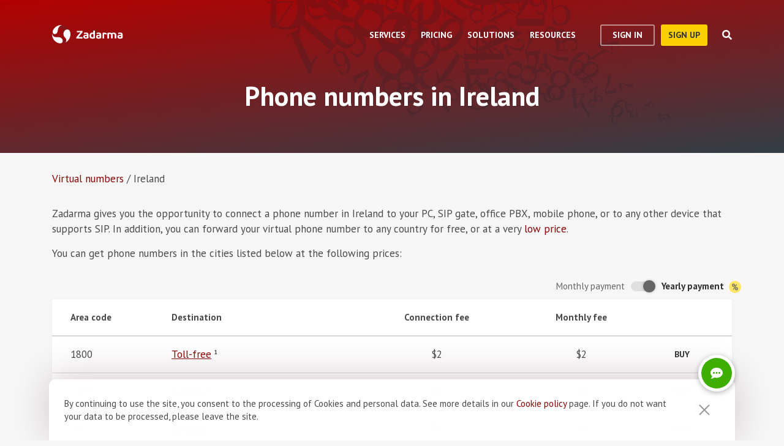

--- FILE ---
content_type: text/html; charset=utf-8
request_url: https://zadarma.com/en/tariffs/numbers/ireland/
body_size: 15666
content:
<!DOCTYPE html>
<html lang="en" class="no-js">
<head>
    <meta charset="utf-8">
    <meta http-equiv="X-UA-Compatible" content="IE=edge">
    <meta name='viewport' content='width=device-width, initial-scale=1.0, maximum-scale=5.0'>
    <title>Virtual phone number in Ireland</title>
    <meta name="description" content="Buy a virtual number in Ireland at competitive rate: immediate connection and free cloud PBX">
    
    <link rel="canonical" href="https://zadarma.com/en/tariffs/numbers/ireland/"/>

    <meta property="og:site_name" content="Zadarma.com"/>
<meta property="og:url" content="https://zadarma.com/en/tariffs/numbers/ireland/" />
<meta property="og:title" content="Virtual phone number in Ireland" />
    <meta property="og:image" content="https://zadarma.com/images/content/news/zadarma_300_200.png?v2" />
<meta property="og:description" content="Buy a virtual number in Ireland at competitive rate: immediate connection and free cloud PBX"/>


    
<link rel="shortcut icon" href="/v2/img/favicon/favicon.ico">
<link rel="icon" type="image/svg+xml" href="/v2/img/favicon/favicon.svg">
<link rel="icon" type="image/png" href="/v2/img/favicon/favicon.png">
<link rel="apple-touch-icon" sizes="76x76" href="/v2/img/favicon/apple-touch-icon-76x76.png">
<link rel="apple-touch-icon" sizes="120x120" href="/v2/img/favicon/apple-touch-icon-120x120.png">
<link rel="apple-touch-icon" sizes="152x152" href="/v2/img/favicon/apple-touch-icon-152x152.png">
<link rel="apple-touch-icon" sizes="180x180" href="/v2/img/favicon/apple-touch-icon.png">
<link rel="icon" type="image/png" sizes="192x192" href="/v2/img/favicon/android-chrome-192x192.png">
<link rel="icon" type="image/png" sizes="194x194" href="/v2/img/favicon/favicon-194x194.png">
<link rel="icon" type="image/png" sizes="32x32" href="/v2/img/favicon/favicon-32x32.png">
<link rel="icon" type="image/png" sizes="16x16" href="/v2/img/favicon/favicon-16x16.png">
<meta name="msapplication-TileColor" content="#c50908">
<meta name="msapplication-TileImage" content="/v2/img/favicon/mstile-144x144.png">
<meta name="msapplication-config" content="/browserconfig.xml">
<meta name="theme-color" content="#ffffff">
<link rel="manifest" href="/manifest.json">

        <link rel="alternate" href="https://zadarma.com/en/tariffs/numbers/ireland/" hreflang="en" />
    <link rel="alternate" href="https://zadarma.com/es/tariffs/numbers/ireland/" hreflang="es" />
    <link rel="alternate" href="https://zadarma.com/de/tariffs/numbers/ireland/" hreflang="de" />
    <link rel="alternate" href="https://zadarma.com/pl/tariffs/numbers/ireland/" hreflang="pl" />
    <link rel="alternate" href="https://zadarma.com/ru/tariffs/numbers/ireland/" hreflang="ru" />
    <link rel="alternate" href="https://zadarma.com/ua/tariffs/numbers/ireland/" hreflang="uk" />
    <link rel="alternate" href="https://zadarma.com/fr/tarifs/numeros/ireland/" hreflang="fr" />
    <link rel="alternate" href="https://zadarma.com/pt/tariffs/numbers/ireland/" hreflang="pt" />

    <meta name="apple-mobile-web-app-title" content="Zadarma.com">
    <meta name="application-name" content="Zadarma.com">

    <meta name="msvalidate.01" content="C4597AF2090AADD499ABF70BECF27EF1">

    <link rel="preload" href="https://fonts.googleapis.com/css?family=PT+Sans:400,700&display=swap" as="style" onload="this.onload=null;this.rel='stylesheet'">
    <noscript><link rel="stylesheet" href="https://fonts.googleapis.com/css?family=PT+Sans:400,700&display=swap"></noscript>
    <link rel="stylesheet" href="https://stackpath.bootstrapcdn.com/font-awesome/4.7.0/css/font-awesome.min.css" integrity="sha384-wvfXpqpZZVQGK6TAh5PVlGOfQNHSoD2xbE+QkPxCAFlNEevoEH3Sl0sibVcOQVnN" crossorigin="anonymous">

    <link rel="stylesheet" href="/v2/css/site.combined.min.css?ver=8b2ca321269c440d19433250769706c7">

    <script>
        document.documentElement.classList.remove('no-js');
        var site_language = 'en';
        var waryDomains = [];
        var reCaptchaSiteKey = '6LfukT8kAAAAAPprrDQYthi1lcx21KGPhWlN7IYP';
        var personalAreaDomain = 'my.zadarma.com';
        var newSitePath = '/v2/';
        var isLocal = '';
        var lStatus = false;
        var rnStatus = false;
        var brand_id = 1;
    </script>

    <script type="application/ld+json">
{
  "@context": "https://schema.org",
  "@graph":
[
    {
            "@type": "Product",
            "name": "Virtual phone number in Ireland",
            "image": ["https://zadarma.com/images/content/news/zadarma_300_200.png?v2"],
            "description": "Buy a virtual number in Ireland at competitive rate: immediate connection and free cloud PBX",
            "brand":
              { "@type": "Brand", "name": "Zadarma" }
            ,
                            "offers": {
              "@type": "AggregateOffer",
              "url": "https://zadarma.com/en/tariffs/numbers/ireland/",
              "priceCurrency": "EUR",
                                "lowPrice": 1.6,                "highPrice": 3,                
              "itemCondition": "https://schema.org/NewCondition"
            }
            }
]
}
</script>


    <script>
    let data = JSON.parse(localStorage.getItem('ref_history') || "[]");

    let curPage = location.protocol + '//' + location.host + location.pathname;
    let regexp = RegExp('^http.*/../$');

    if(!regexp.test(curPage)) {
        data.push({
            time: new Date(),
            page: curPage
        });
    }

    localStorage.setItem('ref_history', JSON.stringify(data));
</script>

        <script id="gtag_placeholder">
      /* Google Tag Manager */
        (function () {
          let getCookieFromDocument = (cname) => {
            const name = cname + "=";
            const ca = document.cookie.split(';');
            for (let i = 0; i < ca.length; i++) {
              let c = ca[i];
              while (c.charAt(0) == ' ') c = c.substring(1);
              if (c.indexOf(name) == 0) return c.substring(name.length, c.length);
            }
            return false;
          };
          let europe_iso = ["VA","SM","SL","SK","SJ","SI","SE","RS","RO","PT","PL","NO","NL","MT","MK","ME","MD","MC","LV","LU","LT","LI","IT","IS","IM","IE","HU","HR","GR","GI","GB","FR","FO","FI","ES","EL","EE","DK","DE","CZ","CY","CH","BG","BE","BA","AX","AT","AL","AD"];
          let originCountryIso = decodeURIComponent(getCookieFromDocument('country')).toUpperCase();
          let cookieConfirm = getCookieFromDocument('cookieConfirn');
          let showGtag = () => {
            let cookieNoticeType = europe_iso.includes(originCountryIso) ? 'eu' : 'non_eu'
            return 'non_eu' === cookieNoticeType || 'Agree' === cookieConfirm
          }

          const element = document.createElement('script');
          element.innerHTML = `(function(w,d,s,l,i){w[l]=w[l]||[];w[l].push({'gtm.start':
                    new Date().getTime(),event:'gtm.js'});var f=d.getElementsByTagName(s)[0],
                j=d.createElement(s),dl=l!='dataLayer'?'&l='+l:'';j.async=true;j.src=
                'https://www.googletagmanager.com/gtm.js?id='+i+dl;f.parentNode.insertBefore(j,f);
            })(window,document,'script','dataLayer','GTM-N9T9X3');`
            
          if (showGtag()) {
            document.head.appendChild(element);
          }
        })();
      /* End Google Tag Manager */
    </script>
    

</head>

<body >

      <!-- Google Tag Manager (noscript) -->
    <!-- <noscript><iframe src="https://www.googletagmanager.com/ns.html?id=GTM-N9T9X3"
                      height="0" width="0" style="display:none;visibility:hidden"></iframe></noscript> -->
    <!-- End Google Tag Manager (noscript) -->


<script>
    var userInterfaceLang = 'en';
</script>
<header class="main-header ">
    <div class="container">
        <div class="row header-top-line">
            <div class="col header-logo">
                <a href="/en/">
                    <img class="main-logo" src="/v2/img/logo.svg" width="116" height="30" alt="zadarma logo">
                </a>
            </div>
            <div class="col-lg-10 header-menu-container">
                <div class="header-menu dropdown-main-header">
    <ul class="header-menu__list">
                    <li class="header-menu__list__item" data-sub="services" >
                <span class="header-menu__list__item__name">Services</span>
            </li>
                    <li class="header-menu__list__item" data-sub="rates" data-visability="checkBannedCountries">
                <span class="header-menu__list__item__name">Pricing</span>
            </li>
                    <li class="header-menu__list__item" data-sub="solutions" >
                <span class="header-menu__list__item__name">Solutions</span>
            </li>
                    <li class="header-menu__list__item" data-sub="support" >
                <span class="header-menu__list__item__name">Resources</span>
            </li>
            </ul>
    <div class="dropdown-holder">
        <div class="dropdown__arrow"></div>
        <div class="dropdown__bg"></div>
        <div class="dropdown__wrap">

                    <div id="services" class="dropdown-menu" data-sub="services">
                <div class="dropdown-menu__content">
                                            <div class="header-submenu__column">
                                                            <div class="column-header" >
                                                                        <a href="/en/services/calls/"  class="submenu__header">
                                        <img src="/v2/img/header-drops/_collection.svg#phone-ico" alt="Calls">Calls
                                    </a>
                                                                    </div>

                                
                                <ul class="submenu__list" >
                                                                                <li class="submenu__list__item">
                                                <a href="/en/services/calls/from-computer/"
                                                   class=""> Calling apps </a>
                                            </li>
                                                                                        <li class="submenu__list__item">
                                                <a href="/en/services/calls/sip-trunk/"
                                                   class=""> SIP-trunk</a>
                                            </li>
                                                                                        <li class="submenu__list__item">
                                                <a href="/en/services/hlr/"
                                                   class=""> Database actualization (HLR lookup) </a>
                                            </li>
                                                                            </ul>
                                                            <div class="column-header" >
                                                                        <a href="/en/services/numbers/"  class="submenu__header">
                                        <img src="/v2/img/header-drops/_collection.svg#eight-ico" alt="Phone numbers">Phone numbers
                                    </a>
                                                                    </div>

                                
                                <ul class="submenu__list" >
                                                                                <li class="submenu__list__item">
                                                <a href="/en/services/numbers/forwarding/"
                                                   class=""> Incoming calls forwarding</a>
                                            </li>
                                                                                        <li class="submenu__list__item">
                                                <a href="/en/services/numbers/mnp/"
                                                   class=""> Porting phone numbers</a>
                                            </li>
                                                                            </ul>
                                                            <div class="column-header" >
                                                                        <a href="/en/services/sms/"  class="submenu__header">
                                        <img src="/v2/img/header-drops/_collection.svg#sms-ico" alt="SMS">SMS
                                    </a>
                                                                    </div>

                                
                                <ul class="submenu__list" >
                                                                    </ul>
                                                    </div>
                                            <div class="header-submenu__column">
                                                            <div class="column-header" >
                                                                        <a href="/en/services/pbx/"  class="submenu__header">
                                        <img src="/v2/img/header-drops/_collection.svg#virtual-ats-ico" alt="Business Phone System">Business Phone System
                                    </a>
                                                                    </div>

                                                                    <div class="submenu__description">A free solution that allows you to create a virtual office in 5 minutes</div>
                                
                                <ul class="submenu__list" >
                                                                    </ul>
                                                            <div class="column-header" >
                                                                        <a href="/en/services/crm/"  class="submenu__header">
                                        <img src="/v2/img/header-drops/_collection.svg#crm-icon" alt="CRM">CRM
                                    </a>
                                                                    </div>

                                                                    <div class="submenu__description">Teamsale CRM is a multifunctional customer relationship management system </div>
                                
                                <ul class="submenu__list" >
                                                                    </ul>
                                                            <div class="column-header" >
                                                                        <a href="/en/services/calltracking/"  class="submenu__header">
                                        <img src="/v2/img/header-drops/_collection.svg?v=0.2#calltracking" alt="Call Tracking">Call Tracking
                                    </a>
                                                                    </div>

                                
                                <ul class="submenu__list" >
                                                                    </ul>
                                                            <div class="column-header" >
                                                                        <a href="/en/services/esim/"  class="submenu__header">
                                        <img src="/v2/img/header-drops/_collection.svg?v=1#esim" alt="eSIM for Internet">eSIM for Internet
                                    </a>
                                                                    </div>

                                
                                <ul class="submenu__list" >
                                                                    </ul>
                                                    </div>
                                            <div class="header-submenu__column">
                                                            <div class="column-header" >
                                                                        <a href="/en/services/ai-voice-agent/"  class="submenu__header">
                                        <img src="/v2/img/header-drops/_collection.svg?v=0.21#ai_agent" alt="AI agent">AI agent
                                    </a>
                                                                    </div>

                                                                    <div class="submenu__description">The AI virtual operator is available 24/7</div>
                                
                                <ul class="submenu__list" >
                                                                    </ul>
                                                            <div class="column-header" >
                                                                        <a href="/en/services/speech-analytics/"  class="submenu__header">
                                        <img src="/v2/img/header-drops/_collection.svg?v=0.2#speech_analytics" alt="AI Speech Analytics">AI Speech Analytics
                                    </a>
                                                                    </div>

                                
                                <ul class="submenu__list" >
                                                                    </ul>
                                                            <div class="column-header" >
                                                                        <a href="/en/services/callback/"  class="submenu__header">
                                        <img src="/v2/img/header-drops/_collection.svg#widget-ico" alt="Callback button">Callback button
                                    </a>
                                                                    </div>

                                
                                <ul class="submenu__list" >
                                                                    </ul>
                                                            <div class="column-header" >
                                                                        <a href="/en/services/video-conferencing/"  class="submenu__header">
                                        <img src="/v2/img/header-drops/_collection.svg#videoconf-ico" alt="Video conferencing">Video conferencing
                                    </a>
                                                                    </div>

                                
                                <ul class="submenu__list" >
                                                                    </ul>
                                                            <div class="column-header" >
                                                                        <a href="/en/services/click-to-call/"  class="submenu__header">
                                        <img src="/v2/img/header-drops/_collection.svg?v=0.2#callme_widget" alt="Click to call button">Click to call button
                                    </a>
                                                                    </div>

                                
                                <ul class="submenu__list" >
                                                                    </ul>
                                                    </div>
                                    </div>
            </div>
                    <div id="rates" class="dropdown-menu" data-sub="rates">
                <div class="dropdown-menu__content">
                                            <div class="header-submenu__column">
                                                            <div class="column-header" >
                                                                        <a href="/en/tariffs/plans/"  class="submenu__header">
                                        <img src="/v2/img/header-drops/_collection.svg#virtual-ats-ico" alt="Price plans">Price plans
                                    </a>
                                                                    </div>

                                
                                <ul class="submenu__list" >
                                                                    </ul>
                                                            <div class="column-header" >
                                                                        <a href="/en/tariffs/numbers/"  class="submenu__header">
                                        <img src="/v2/img/header-drops/_collection.svg#eight-ico" alt="Phone numbers">Phone numbers
                                    </a>
                                                                    </div>

                                
                                <ul class="submenu__list" >
                                                                    </ul>
                                                            <div class="column-header" >
                                                                        <a href="/en/tariffs/calls/"  class="submenu__header">
                                        <img src="/v2/img/header-drops/_collection.svg#phone-ico" alt="Calls">Calls
                                    </a>
                                                                    </div>

                                
                                <ul class="submenu__list" >
                                                                    </ul>
                                                            <div class="column-header" >
                                                                        <a href="/en/tariffs/sms/"  class="submenu__header">
                                        <img src="/v2/img/header-drops/_collection.svg#sms-ico" alt="SMS">SMS
                                    </a>
                                                                    </div>

                                
                                <ul class="submenu__list" >
                                                                    </ul>
                                                    </div>
                                    </div>
            </div>
                    <div id="solutions" class="dropdown-menu" data-sub="solutions">
                <div class="dropdown-menu__content">
                                            <div class="header-submenu__column">
                                                            <div class="column-header" >
                                                                        <a href="/en/solutions/corporate/"  class="submenu__header">
                                        <img src="/v2/img/header-drops/_collection.svg#corporate-ico" alt="VoIP for Business">VoIP for Business
                                    </a>
                                                                    </div>

                                
                                <ul class="submenu__list" >
                                                                    </ul>
                                                            <div class="column-header" >
                                                                        <a href="/en/solutions/partners/"  class="submenu__header">
                                        <img src="/v2/img/header-drops/_collection.svg#partners-ico" alt="Become a partner">Become a partner
                                    </a>
                                                                    </div>

                                
                                <ul class="submenu__list" >
                                                                    </ul>
                                                            <div class="column-header" >
                                                                        <a href="/en/solutions/integrations/"  class="submenu__header">
                                        <img src="/v2/img/header-drops/_collection.svg#integrations-ico" alt="Integrations">Integrations
                                    </a>
                                                                    </div>

                                
                                <ul class="submenu__list" >
                                                                    </ul>
                                                    </div>
                                            <div class="header-submenu__column">
                                                            <div class="column-header" >
                                                                        <span class="submenu__header">
                                        <img src="/v2/img/header-drops/_collection.svg#persones-ico" alt="For whom">For whom
                                    </span>
                                                                    </div>

                                
                                <ul class="submenu__list" >
                                                                                <li class="submenu__list__item">
                                                <a href="/en/services/calls/"
                                                   class=""> Small business<br>
Call centers<br>
Enterprise</a>
                                            </li>
                                                                                        <li class="submenu__list__item">
                                                <a href="/en/solutions/remote-work/"
                                                   class=""> Remote work</a>
                                            </li>
                                                                            </ul>
                                                    </div>
                                    </div>
            </div>
                    <div id="support" class="dropdown-menu" data-sub="support">
                <div class="dropdown-menu__content">
                                            <div class="header-submenu__column">
                                                            <div class="column-header" >
                                                                        <a href="/en/support/instructions/"  class="submenu__header">
                                        <img src="/v2/img/header-drops/_collection.svg#manuals-ico" alt="Setup guides">Setup guides
                                    </a>
                                                                    </div>

                                
                                <ul class="submenu__list" >
                                                                    </ul>
                                                            <div class="column-header" >
                                                                        <a href="/en/support/faq/"  class="submenu__header">
                                        <img src="/v2/img/header-drops/_collection.svg#faq-ico" alt="FAQ">FAQ
                                    </a>
                                                                    </div>

                                
                                <ul class="submenu__list" >
                                                                    </ul>
                                                            <div class="column-header" >
                                                                        <a href="/en/support/api/"  class="submenu__header">
                                        <img src="/v2/img/header-drops/_collection.svg#integrations-ico" alt="API Documentation">API Documentation
                                    </a>
                                                                    </div>

                                
                                <ul class="submenu__list" >
                                                                    </ul>
                                                    </div>
                                            <div class="header-submenu__column">
                                                            <div class="column-header" data-visability="checkBannedCountries">
                                                                            <a rel="nofollow" class="submenu__header" onclick="window.toggleChat()">
                                            <img src="/v2/img/chat-ico.svg" alt="Online chat">Online chat
                                        </a>
                                                                    </div>

                                
                                <ul class="submenu__list" data-visability="checkBannedCountries">
                                                                    </ul>
                                                            <div class="column-header" data-visability="checkBannedCountries">
                                                                            <div class="is-user hidden">
                                            <a rel="nofollow" href="https://my.zadarma.com/lang/en/?p=/tickets/" class="submenu__header">
                                                <img src="/v2/img/header-drops/_collection.svg#support-ico" alt="Contact us">Contact us
                                            </a>
                                        </div>
                                        <div class="is-guest">
                                            <a rel="nofollow" href="https://my.zadarma.com/lang/en/?p=/tickets/create/" class="submenu__header">
                                                <img src="/v2/img/header-drops/_collection.svg#support-ico" alt="Contact us">Contact us
                                            </a>
                                        </div>
                                                                    </div>

                                
                                <ul class="submenu__list" data-visability="checkBannedCountries">
                                                                    </ul>
                                                            <div class="column-header" >
                                                                        <a href="/en/blog/"  class="submenu__header">
                                        <img src="/v2/img/header-drops/_collection.svg#blog-ico" alt="Blog">Blog
                                    </a>
                                                                    </div>

                                
                                <ul class="submenu__list" >
                                                                    </ul>
                                                    </div>
                                    </div>
            </div>
                </div>
    </div>
</div>

                <div class="header-buttons is-guest">
                    <button class="btn btn-empty auth-button" data-visability="checkBannedCountries">
                        Sign In
                    </button>
                    <form action="/en/registration/" method="post" data-visability="checkBannedCountries">
                        <button type="submit" class="btn btn-default">
                            sign up
                        </button>
                    </form>
                    <div class="header-login-form login-block">

    <form action="https://my.zadarma.com/auth/" method="post" class="main-site-login-form">
                <div class="material-container material-input">
            <div class="m-placeholder">
                <div class="m-placeholder__text">
                    Email address
                </div>
            </div>
            <input class="m-input" type="email" name="email" title="Email address" required>
        </div>

        <div class="material-container material-input">
            <div class="m-placeholder">
                <div class="m-placeholder__text">
                    Password
                </div>
            </div>
            <input class="m-input" type="password" name="password" title="Password" required>
        </div>

        <div class="material-container material-input">
            <div class="input-holder captcha-row" style="padding-bottom:0;display:none;" data-vendor="Recaptcha" data-block="login" data-lang="en"  data-status="disabled" data-size="compact">
                <label>form_captcha:</label>
                <div class="input-holder captcha-content" style="padding-bottom: 0;" data-counter="0"></div>
                <input type="hidden" class="captcha-cs" name="" value="">
            </div>
        </div>

        <div class="custom-form__check-link">
            <a href="https://my.zadarma.com/lostpass/" class="link link--red link-underline" rel="nofollow">
                Forgot password?
            </a>
        </div>

        <button class="btn btn-default btn-default-large btn-enter" type="submit" onclick="this.disabled=true;this.form.submit()">Enter</button>

    </form>

</div>

                </div>

                <div class="header-buttons is-user hidden">
                    <form action="https://my.zadarma.com/" method="post">
                        <button type="submit" class="btn btn-default" rel="nofollow">
                            Go to personal account
                        </button>
                    </form>
                    <button class="btn btn-empty btn-exit" data-type="btn-exit" type="button" onclick="ajaxLogout()">
                        Logout
                    </button>
                </div>

                <div class="header-search">
                    <div class="header-search__overlay"></div>
                    <div class="header-search__button"></div>
                    <div class="header-search__field-block">
                        <div class="header-search__field-wrapper">
                            <input type="text" id="zHeaderSearchField" placeholder="What are we looking for?" class="header-search__field">
                            <label for="zHeaderSearchField" class="invisible-elem">What are we looking for?</label>
                            <div class="header-search__close-icon"></div>
                        </div>
                        <div class="header-search__result-block d-none">
                            <div class="header-search__result-block-load-animation"></div>
                            <div class="header-search__query-results header-search__centered-block">
                                <div class="header-search__items-block">
                                </div>
                                <div class="header-search__all-results"><a href="">Show all results</a></div>
                            </div>
                        </div>
                    </div>
                </div>
            </div>

            <div class="col toggle-mobile-header-menu">
                <span></span>
                <span></span>
                <span></span>
            </div>

            <div class="mobile-header-menu">
                <ul class="container mobile-header-menu__list">
                            <li class="mobile-header-menu__list__item" data-position="0" >
            <div class="mobile-header-menu__list__item__name" href="services">Services</div>

            <div class="mobile-dropdown-content">
                                    <div class="header-submenu__column">
                                                        <div class="column-header">
                                    <a href="/en/services/calls/"  class="submenu__header">
                                        <img src="/v2/img/header-drops/_collection.svg#phone-ico" alt="Calls">Calls
                                    </a>
                                </div>
                            
                            <ul class="submenu__list" >
                                                                        <li class="submenu__list__item">
                                            <a href="/en/services/calls/from-computer/"
                                               class="">Calling apps </a>
                                        </li>
                                                                            <li class="submenu__list__item">
                                            <a href="/en/services/calls/sip-trunk/"
                                               class="">SIP-trunk</a>
                                        </li>
                                                                            <li class="submenu__list__item">
                                            <a href="/en/services/hlr/"
                                               class="">Database actualization (HLR lookup) </a>
                                        </li>
                                                                </ul>
                                                        <div class="column-header">
                                    <a href="/en/services/numbers/"  class="submenu__header">
                                        <img src="/v2/img/header-drops/_collection.svg#eight-ico" alt="Phone numbers">Phone numbers
                                    </a>
                                </div>
                            
                            <ul class="submenu__list" >
                                                                        <li class="submenu__list__item">
                                            <a href="/en/services/numbers/forwarding/"
                                               class="">Incoming calls forwarding</a>
                                        </li>
                                                                            <li class="submenu__list__item">
                                            <a href="/en/services/numbers/mnp/"
                                               class="">Porting phone numbers</a>
                                        </li>
                                                                </ul>
                                                        <div class="column-header">
                                    <a href="/en/services/sms/"  class="submenu__header">
                                        <img src="/v2/img/header-drops/_collection.svg#sms-ico" alt="SMS">SMS
                                    </a>
                                </div>
                            
                            <ul class="submenu__list" >
                                                            </ul>
                                            </div>
                                    <div class="header-submenu__column">
                                                        <div class="column-header">
                                    <a href="/en/services/pbx/"  class="submenu__header">
                                        <img src="/v2/img/header-drops/_collection.svg#virtual-ats-ico" alt="Business Phone System">Business Phone System
                                    </a>
                                </div>
                                                            <div class="submenu__description">A free solution that allows you to create a virtual office in 5 minutes</div>
                            
                            <ul class="submenu__list" >
                                                            </ul>
                                                        <div class="column-header">
                                    <a href="/en/services/crm/"  class="submenu__header">
                                        <img src="/v2/img/header-drops/_collection.svg#crm-icon" alt="CRM">CRM
                                    </a>
                                </div>
                                                            <div class="submenu__description">Teamsale CRM is a multifunctional customer relationship management system </div>
                            
                            <ul class="submenu__list" >
                                                            </ul>
                                                        <div class="column-header">
                                    <a href="/en/services/calltracking/"  class="submenu__header">
                                        <img src="/v2/img/header-drops/_collection.svg?v=0.2#calltracking" alt="Call Tracking">Call Tracking
                                    </a>
                                </div>
                            
                            <ul class="submenu__list" >
                                                            </ul>
                                                        <div class="column-header">
                                    <a href="/en/services/esim/"  class="submenu__header">
                                        <img src="/v2/img/header-drops/_collection.svg?v=1#esim" alt="eSIM for Internet">eSIM for Internet
                                    </a>
                                </div>
                            
                            <ul class="submenu__list" >
                                                            </ul>
                                            </div>
                                    <div class="header-submenu__column">
                                                        <div class="column-header">
                                    <a href="/en/services/ai-voice-agent/"  class="submenu__header">
                                        <img src="/v2/img/header-drops/_collection.svg?v=0.21#ai_agent" alt="AI agent">AI agent
                                    </a>
                                </div>
                                                            <div class="submenu__description">The AI virtual operator is available 24/7</div>
                            
                            <ul class="submenu__list" >
                                                            </ul>
                                                        <div class="column-header">
                                    <a href="/en/services/speech-analytics/"  class="submenu__header">
                                        <img src="/v2/img/header-drops/_collection.svg?v=0.2#speech_analytics" alt="AI Speech Analytics">AI Speech Analytics
                                    </a>
                                </div>
                            
                            <ul class="submenu__list" >
                                                            </ul>
                                                        <div class="column-header">
                                    <a href="/en/services/callback/"  class="submenu__header">
                                        <img src="/v2/img/header-drops/_collection.svg#widget-ico" alt="Callback button">Callback button
                                    </a>
                                </div>
                            
                            <ul class="submenu__list" >
                                                            </ul>
                                                        <div class="column-header">
                                    <a href="/en/services/video-conferencing/"  class="submenu__header">
                                        <img src="/v2/img/header-drops/_collection.svg#videoconf-ico" alt="Video conferencing">Video conferencing
                                    </a>
                                </div>
                            
                            <ul class="submenu__list" >
                                                            </ul>
                                                        <div class="column-header">
                                    <a href="/en/services/click-to-call/"  class="submenu__header">
                                        <img src="/v2/img/header-drops/_collection.svg?v=0.2#callme_widget" alt="Click to call button">Click to call button
                                    </a>
                                </div>
                            
                            <ul class="submenu__list" >
                                                            </ul>
                                            </div>
                            </div>
        </li>
            <li class="mobile-header-menu__list__item" data-position="1" data-visability="checkBannedCountries">
            <div class="mobile-header-menu__list__item__name" href="tariffs">Pricing</div>

            <div class="mobile-dropdown-content">
                                    <div class="header-submenu__column">
                                                        <div class="column-header">
                                    <a href="/en/tariffs/plans/"  class="submenu__header">
                                        <img src="/v2/img/header-drops/_collection.svg#virtual-ats-ico" alt="Price plans">Price plans
                                    </a>
                                </div>
                            
                            <ul class="submenu__list" >
                                                            </ul>
                                                        <div class="column-header">
                                    <a href="/en/tariffs/numbers/"  class="submenu__header">
                                        <img src="/v2/img/header-drops/_collection.svg#eight-ico" alt="Phone numbers">Phone numbers
                                    </a>
                                </div>
                            
                            <ul class="submenu__list" >
                                                            </ul>
                                                        <div class="column-header">
                                    <a href="/en/tariffs/calls/"  class="submenu__header">
                                        <img src="/v2/img/header-drops/_collection.svg#phone-ico" alt="Calls">Calls
                                    </a>
                                </div>
                            
                            <ul class="submenu__list" >
                                                            </ul>
                                                        <div class="column-header">
                                    <a href="/en/tariffs/sms/"  class="submenu__header">
                                        <img src="/v2/img/header-drops/_collection.svg#sms-ico" alt="SMS">SMS
                                    </a>
                                </div>
                            
                            <ul class="submenu__list" >
                                                            </ul>
                                            </div>
                            </div>
        </li>
            <li class="mobile-header-menu__list__item" data-position="2" >
            <div class="mobile-header-menu__list__item__name" href="solutions">Solutions</div>

            <div class="mobile-dropdown-content">
                                    <div class="header-submenu__column">
                                                        <div class="column-header">
                                    <a href="/en/solutions/corporate/"  class="submenu__header">
                                        <img src="/v2/img/header-drops/_collection.svg#corporate-ico" alt="VoIP for Business">VoIP for Business
                                    </a>
                                </div>
                            
                            <ul class="submenu__list" >
                                                            </ul>
                                                        <div class="column-header">
                                    <a href="/en/solutions/partners/"  class="submenu__header">
                                        <img src="/v2/img/header-drops/_collection.svg#partners-ico" alt="Become a partner">Become a partner
                                    </a>
                                </div>
                            
                            <ul class="submenu__list" >
                                                            </ul>
                                                        <div class="column-header">
                                    <a href="/en/solutions/integrations/"  class="submenu__header">
                                        <img src="/v2/img/header-drops/_collection.svg#integrations-ico" alt="Integrations">Integrations
                                    </a>
                                </div>
                            
                            <ul class="submenu__list" >
                                                            </ul>
                                            </div>
                                    <div class="header-submenu__column">
                                                        <div class="column-header">
                                    <span class="submenu__header">
                                        <img src="/v2/img/header-drops/_collection.svg#persones-ico" alt="For whom">For whom
                                    </span>
                                </div>
                            
                            <ul class="submenu__list" >
                                                                        <li class="submenu__list__item">
                                            <a href="/en/services/calls/"
                                               class="">Small business<br>
Call centers<br>
Enterprise</a>
                                        </li>
                                                                            <li class="submenu__list__item">
                                            <a href="/en/solutions/remote-work/"
                                               class="">Remote work</a>
                                        </li>
                                                                </ul>
                                            </div>
                            </div>
        </li>
            <li class="mobile-header-menu__list__item" data-position="3" >
            <div class="mobile-header-menu__list__item__name" href="support">Resources</div>

            <div class="mobile-dropdown-content">
                                    <div class="header-submenu__column">
                                                        <div class="column-header">
                                    <a href="/en/support/instructions/"  class="submenu__header">
                                        <img src="/v2/img/header-drops/_collection.svg#manuals-ico" alt="Setup guides">Setup guides
                                    </a>
                                </div>
                            
                            <ul class="submenu__list" >
                                                            </ul>
                                                        <div class="column-header">
                                    <a href="/en/support/faq/"  class="submenu__header">
                                        <img src="/v2/img/header-drops/_collection.svg#faq-ico" alt="FAQ">FAQ
                                    </a>
                                </div>
                            
                            <ul class="submenu__list" >
                                                            </ul>
                                                        <div class="column-header">
                                    <a href="/en/support/api/"  class="submenu__header">
                                        <img src="/v2/img/header-drops/_collection.svg#integrations-ico" alt="API Documentation">API Documentation
                                    </a>
                                </div>
                            
                            <ul class="submenu__list" >
                                                            </ul>
                                            </div>
                                    <div class="header-submenu__column">
                                                       <div class="column-header" data-visability="checkBannedCountries">
                                   <a rel="nofollow" class="submenu__header" onclick="window.toggleChat()">
                                       <object data="/v2/img/chat-ico.svg" type="image/svg+xml">Online chat</object>Online chat
                                   </a>
                                </div>
                            
                            <ul class="submenu__list" data-visability="checkBannedCountries">
                                                            </ul>
                                                      <div class="column-header" data-visability="checkBannedCountries">
                                <div class="is-user hidden">
                                    <a rel="nofollow" href="https://my.zadarma.com/lang/en/?p=/tickets/" class="submenu__header">
                                        <img src="/v2/img/header-drops/_collection.svg#support-ico" alt="Contact us">&nbsp;Contact us
                                    </a>
                                </div>
                                <div class="is-guest">
                                    <a rel="nofollow" href="https://my.zadarma.com/lang/en/?p=/tickets/create/" class="submenu__header ">
                                        <img src="/v2/img/header-drops/_collection.svg#support-ico" alt="Contact us">&nbsp;Contact us
                                    </a>
                                </div>
                              </div>
                            
                            <ul class="submenu__list" data-visability="checkBannedCountries">
                                                            </ul>
                                                        <div class="column-header">
                                    <a href="/en/blog/"  class="submenu__header">
                                        <img src="/v2/img/header-drops/_collection.svg#blog-ico" alt="Blog">Blog
                                    </a>
                                </div>
                            
                            <ul class="submenu__list" >
                                                            </ul>
                                            </div>
                            </div>
        </li>
    
                    <li class="mobile-header-menu__list__item is-guest" data-position="4" data-visability="checkBannedCountries">
                        <div class="mobile-header-menu__list__item__name"
                             href="https://my.zadarma.com/auth/?language=en"
                             rel="nofollow">
                            Sign In
                        </div>
                        <div class="mobile-dropdown-content">

    <div class="header-submenu__column">

        <form action="https://my.zadarma.com/auth/" method="post" class="main-site-login-form">
                        <div class="material-container material-input">
                <div class="m-placeholder">
                    <div class="m-placeholder__text">
                        Email address
                    </div>
                </div>
                <input class="m-input" type="email" name="email" title="Email address" required>
            </div>

            <div class="material-container material-input">
                <div class="m-placeholder">
                    <div class="m-placeholder__text">
                        Password
                    </div>
                </div>
                <input class="m-input" type="password" name="password" title="Password" required>
            </div>

            <div class="custom-form__check-link">
                <a href="https://my.zadarma.com/lostpass/" class="link link--red link-underline" rel="nofollow">
                    Forgot password?
                </a>
            </div>

            <div class="material-container material-input">
                <div class="input-holder captcha-row" style="padding-bottom:0;display:none;" data-vendor="Recaptcha" data-block="login" data-lang="en"  data-status="disabled" data-size="compact">
                    <label>form_captcha:</label>
                    <div class="input-holder captcha-content" data-counter="1" style="padding-bottom: 0;"></div>
                    <input type="hidden" class="captcha-cs" name="" value="">
                </div>
            </div>

            <button class="btn btn-default btn-default-large" type="submit" onclick="this.disabled=true;this.form.submit()">Enter</button>

        </form>

    </div>

</div>

                    </li>
                    <li class="mobile-header-menu__list__item is-guest" data-position="5" data-visability="checkBannedCountries">
                        <a class="mobile-header-menu__list__item__name"
                           href="/en/registration/">sign up</a>
                    </li>
                    <li class="mobile-header-menu__list__item is-user hidden" data-position="4">
                        <a href="https://my.zadarma.com/"
                           class="mobile-header-menu__list__item__name" rel="nofollow">Go to personal account</a>
                    </li>
                    <li class="mobile-header-menu__list__item is-user hidden" data-position="5">
                        <a href="#" class="mobile-header-menu__list__item__name" data-type="btn-exit"
                           onclick="ajaxLogout()" rel="nofollow">Logout</a>
                    </li>
                </ul>
            </div>
        </div>

        
    </div>

            <section class="added-small-header tariffs-page__top">
            <div class="container">
                
                <div class="row">
                    <div class="col-lg-8 col-md-12">
                        <h1 class="h1">Phone numbers in Ireland</h1>
                    </div>
                </div>            </div>
        </section>
    
    
</header>
<main >
        <section class="default-section tariff-country-section">
        <div class="container">
            <div class="body-text body-text--regular">
                <div class="body-text body-text--regular"> <a href="/en/tariffs/numbers/">Virtual numbers</a> <span>/</span>&nbsp;Ireland</div>            </div>
            <br><br>
            <div class="row">
                <div class="col-md-12 body-text body-text--regular">
                                            <p>Zadarma gives you the opportunity to connect a phone number in Ireland to your PC, SIP gate, office PBX, mobile phone, or to any other device that supports SIP. In addition, you can forward your virtual phone number to any country for free, or at a very <a href="/en/tariffs/calls/">low price</a>.</p>

<p>You can get phone numbers in the cities listed below at the following prices:</p>

                                    </div>
                <!-- /.col-md-12.body-text.body-text--regular -->
                <div class="table-toggle" data-table-name="numbers">
                    <div class="toggle-controls toggle-controls-monochrome">
                        <div class="custom-toggle">
                            <input type="checkbox" id="payment-period-toggle" class="custom-toggle-input" data-target-on="year" data-target-off="month" checked="checked">
                            <label for="payment-period-toggle" class="custom-toggle-label"></label>
                            <label class="toggle-label toggle-label--off" for="payment-period-toggle">Monthly payment</label>
                            <label class="toggle-label toggle-label--on" for="payment-period-toggle">Yearly payment <div class="mark"></div></label>
                        </div>
                    </div>
                </div>
                <div class="col-md-12">
                    <table data-table-name="numbers" class="flex-table full-width">
                        <thead>
                        <tr class="flex-table__tr">
                            <th class="flex-table__th align-left">Area code</th>
                            <th class="flex-table__th align-left huge-cell">Destination</th>
                            <th class="flex-table__th huge-cell">Connection fee</th>
                            <th class="flex-table__th">Monthly fee</th>
                            <th class="flex-table__th"></th>
                        </tr>
                        </thead>
                        <tbody data-period="year" class="common">
                                                    <tr class="flex-table__tr common numbers-link">
                                <td class="flex-table__td align-left" title="+353(1800)">
                                    1800                                </td>
                                <td class="flex-table__td align-left huge-cell">
                                    <a class="link link--red link-underline test1"
                                       href="/en/tariffs/numbers/ireland/toll-free/">Toll-free</a>&nbsp;<span style="font-size: 10px; line-height: 10px; color: #000; position: absolute;">1</span>                                </td>
                                <td class="flex-table__td " data-show-period="month" data-changeable-currency="{'USD':'$2','EUR':'&euro;2','GBP':'&pound;2','PLN':'8 zł','UAH':'90 uah','KZT':'920 ₸'}" title="$2">$2</td><td class="flex-table__td " data-show-period="month" data-changeable-currency="{'USD':'$4','EUR':'&euro;4','GBP':'&pound;4','PLN':'16 zł','UAH':'180 uah','KZT':'1840 ₸'}" title="$4">$4</td><td class="flex-table__td " data-show-period="year" data-changeable-currency="{'USD':'$2','EUR':'&euro;2','GBP':'&pound;2','PLN':'8 zł','UAH':'90 uah','KZT':'920 ₸'}" title="$2">$2</td><td class="flex-table__td " data-show-period="year" data-changeable-currency="{'USD':'$2','EUR':'&euro;2','GBP':'&pound;2','PLN':'8 zł','UAH':'90 uah','KZT':'920 ₸'}" title="$2">$2</td>                                <td class="flex-table__td">
                                    <span class="btn btn-default">Buy</span>
                                    <span class="icon-buy-cart"></span>
                                </td>
                            </tr>
                                                    <tr class="flex-table__tr common numbers-link">
                                <td class="flex-table__td align-left" title="+353(402)">
                                    0402                                </td>
                                <td class="flex-table__td align-left huge-cell">
                                    <a class="link link--red link-underline test1"
                                       href="/en/tariffs/numbers/ireland/arklow/">Arklow</a>&nbsp;<span style="font-size: 10px; line-height: 10px; color: #000; position: absolute;">2</span>                                </td>
                                <td class="flex-table__td " data-show-period="month" data-changeable-currency="{'USD':'$0','EUR':'&euro;0','GBP':'&pound;0','PLN':'0 zł','UAH':'0 uah','KZT':'0 ₸'}" title="$0">$0</td><td class="flex-table__td " data-show-period="month" data-changeable-currency="{'USD':'$8','EUR':'&euro;6','GBP':'&pound;5.4','PLN':'26 zł','UAH':'240 uah','KZT':'3600 ₸'}" title="$8">$8</td><td class="flex-table__td " data-show-period="year" data-changeable-currency="{'USD':'$0','EUR':'&euro;0','GBP':'&pound;0','PLN':'0 zł','UAH':'0 uah','KZT':'0 ₸'}" title="$0">$0</td><td class="flex-table__td " data-show-period="year" data-changeable-currency="{'USD':'$4','EUR':'&euro;3','GBP':'&pound;2.7','PLN':'13 zł','UAH':'120 uah','KZT':'1800 ₸'}" title="$4">$4</td>                                <td class="flex-table__td">
                                    <span class="btn btn-default">Buy</span>
                                    <span class="icon-buy-cart"></span>
                                </td>
                            </tr>
                                                    <tr class="flex-table__tr common numbers-link">
                                <td class="flex-table__td align-left" title="+353(90)">
                                    090                                </td>
                                <td class="flex-table__td align-left huge-cell">
                                    <a class="link link--red link-underline test1"
                                       href="/en/tariffs/numbers/ireland/athlone/">Athlone</a>&nbsp;<span style="font-size: 10px; line-height: 10px; color: #000; position: absolute;">2</span>                                </td>
                                <td class="flex-table__td " data-show-period="month" data-changeable-currency="{'USD':'$0','EUR':'&euro;0','GBP':'&pound;0','PLN':'0 zł','UAH':'0 uah','KZT':'0 ₸'}" title="$0">$0</td><td class="flex-table__td " data-show-period="month" data-changeable-currency="{'USD':'$8','EUR':'&euro;6','GBP':'&pound;5.4','PLN':'26 zł','UAH':'240 uah','KZT':'3600 ₸'}" title="$8">$8</td><td class="flex-table__td " data-show-period="year" data-changeable-currency="{'USD':'$0','EUR':'&euro;0','GBP':'&pound;0','PLN':'0 zł','UAH':'0 uah','KZT':'0 ₸'}" title="$0">$0</td><td class="flex-table__td " data-show-period="year" data-changeable-currency="{'USD':'$4','EUR':'&euro;3','GBP':'&pound;2.7','PLN':'13 zł','UAH':'120 uah','KZT':'1800 ₸'}" title="$4">$4</td>                                <td class="flex-table__td">
                                    <span class="btn btn-default">Buy</span>
                                    <span class="icon-buy-cart"></span>
                                </td>
                            </tr>
                                                    <tr class="flex-table__tr common numbers-link">
                                <td class="flex-table__td align-left" title="+353(23)">
                                    023                                </td>
                                <td class="flex-table__td align-left huge-cell">
                                    <a class="link link--red link-underline test1"
                                       href="/en/tariffs/numbers/ireland/bandon/">Bandon</a>&nbsp;<span style="font-size: 10px; line-height: 10px; color: #000; position: absolute;">2</span>                                </td>
                                <td class="flex-table__td " data-show-period="month" data-changeable-currency="{'USD':'$0','EUR':'&euro;0','GBP':'&pound;0','PLN':'0 zł','UAH':'0 uah','KZT':'0 ₸'}" title="$0">$0</td><td class="flex-table__td " data-show-period="month" data-changeable-currency="{'USD':'$8','EUR':'&euro;6','GBP':'&pound;5.4','PLN':'26 zł','UAH':'240 uah','KZT':'3600 ₸'}" title="$8">$8</td><td class="flex-table__td " data-show-period="year" data-changeable-currency="{'USD':'$0','EUR':'&euro;0','GBP':'&pound;0','PLN':'0 zł','UAH':'0 uah','KZT':'0 ₸'}" title="$0">$0</td><td class="flex-table__td " data-show-period="year" data-changeable-currency="{'USD':'$4','EUR':'&euro;3','GBP':'&pound;2.7','PLN':'13 zł','UAH':'120 uah','KZT':'1800 ₸'}" title="$4">$4</td>                                <td class="flex-table__td">
                                    <span class="btn btn-default">Buy</span>
                                    <span class="icon-buy-cart"></span>
                                </td>
                            </tr>
                                                    <tr class="flex-table__tr common numbers-link">
                                <td class="flex-table__td align-left" title="+353(27)">
                                    027                                </td>
                                <td class="flex-table__td align-left huge-cell">
                                    <a class="link link--red link-underline test1"
                                       href="/en/tariffs/numbers/ireland/bantry/">Bantry</a>&nbsp;<span style="font-size: 10px; line-height: 10px; color: #000; position: absolute;">2</span>                                </td>
                                <td class="flex-table__td " data-show-period="month" data-changeable-currency="{'USD':'$0','EUR':'&euro;0','GBP':'&pound;0','PLN':'0 zł','UAH':'0 uah','KZT':'0 ₸'}" title="$0">$0</td><td class="flex-table__td " data-show-period="month" data-changeable-currency="{'USD':'$8','EUR':'&euro;6','GBP':'&pound;5.4','PLN':'26 zł','UAH':'240 uah','KZT':'3600 ₸'}" title="$8">$8</td><td class="flex-table__td " data-show-period="year" data-changeable-currency="{'USD':'$0','EUR':'&euro;0','GBP':'&pound;0','PLN':'0 zł','UAH':'0 uah','KZT':'0 ₸'}" title="$0">$0</td><td class="flex-table__td " data-show-period="year" data-changeable-currency="{'USD':'$4','EUR':'&euro;3','GBP':'&pound;2.7','PLN':'13 zł','UAH':'120 uah','KZT':'1800 ₸'}" title="$4">$4</td>                                <td class="flex-table__td">
                                    <span class="btn btn-default">Buy</span>
                                    <span class="icon-buy-cart"></span>
                                </td>
                            </tr>
                                                    <tr class="flex-table__tr common numbers-link">
                                <td class="flex-table__td align-left" title="+353(97)">
                                    097                                </td>
                                <td class="flex-table__td align-left huge-cell">
                                    <a class="link link--red link-underline test1"
                                       href="/en/tariffs/numbers/ireland/belmullet/">Belmullet</a>&nbsp;<span style="font-size: 10px; line-height: 10px; color: #000; position: absolute;">2</span>                                </td>
                                <td class="flex-table__td " data-show-period="month" data-changeable-currency="{'USD':'$0','EUR':'&euro;0','GBP':'&pound;0','PLN':'0 zł','UAH':'0 uah','KZT':'0 ₸'}" title="$0">$0</td><td class="flex-table__td " data-show-period="month" data-changeable-currency="{'USD':'$8','EUR':'&euro;6','GBP':'&pound;5.4','PLN':'26 zł','UAH':'240 uah','KZT':'3600 ₸'}" title="$8">$8</td><td class="flex-table__td " data-show-period="year" data-changeable-currency="{'USD':'$0','EUR':'&euro;0','GBP':'&pound;0','PLN':'0 zł','UAH':'0 uah','KZT':'0 ₸'}" title="$0">$0</td><td class="flex-table__td " data-show-period="year" data-changeable-currency="{'USD':'$4','EUR':'&euro;3','GBP':'&pound;2.7','PLN':'13 zł','UAH':'120 uah','KZT':'1800 ₸'}" title="$4">$4</td>                                <td class="flex-table__td">
                                    <span class="btn btn-default">Buy</span>
                                    <span class="icon-buy-cart"></span>
                                </td>
                            </tr>
                                                    <tr class="flex-table__tr common numbers-link">
                                <td class="flex-table__td align-left" title="+353(59)">
                                    059                                </td>
                                <td class="flex-table__td align-left huge-cell">
                                    <a class="link link--red link-underline test1"
                                       href="/en/tariffs/numbers/ireland/carlow/">Carlow</a>&nbsp;<span style="font-size: 10px; line-height: 10px; color: #000; position: absolute;">2</span>                                </td>
                                <td class="flex-table__td " data-show-period="month" data-changeable-currency="{'USD':'$0','EUR':'&euro;0','GBP':'&pound;0','PLN':'0 zł','UAH':'0 uah','KZT':'0 ₸'}" title="$0">$0</td><td class="flex-table__td " data-show-period="month" data-changeable-currency="{'USD':'$8','EUR':'&euro;6','GBP':'&pound;5.4','PLN':'26 zł','UAH':'240 uah','KZT':'3600 ₸'}" title="$8">$8</td><td class="flex-table__td " data-show-period="year" data-changeable-currency="{'USD':'$0','EUR':'&euro;0','GBP':'&pound;0','PLN':'0 zł','UAH':'0 uah','KZT':'0 ₸'}" title="$0">$0</td><td class="flex-table__td " data-show-period="year" data-changeable-currency="{'USD':'$4','EUR':'&euro;3','GBP':'&pound;2.7','PLN':'13 zł','UAH':'120 uah','KZT':'1800 ₸'}" title="$4">$4</td>                                <td class="flex-table__td">
                                    <span class="btn btn-default">Buy</span>
                                    <span class="icon-buy-cart"></span>
                                </td>
                            </tr>
                                                    <tr class="flex-table__tr common numbers-link">
                                <td class="flex-table__td align-left" title="+353(94)">
                                    094                                </td>
                                <td class="flex-table__td align-left huge-cell">
                                    <a class="link link--red link-underline test1"
                                       href="/en/tariffs/numbers/ireland/castlebar/">Castlebar</a>&nbsp;<span style="font-size: 10px; line-height: 10px; color: #000; position: absolute;">2</span>                                </td>
                                <td class="flex-table__td " data-show-period="month" data-changeable-currency="{'USD':'$0','EUR':'&euro;0','GBP':'&pound;0','PLN':'0 zł','UAH':'0 uah','KZT':'0 ₸'}" title="$0">$0</td><td class="flex-table__td " data-show-period="month" data-changeable-currency="{'USD':'$8','EUR':'&euro;6','GBP':'&pound;5.4','PLN':'26 zł','UAH':'240 uah','KZT':'3600 ₸'}" title="$8">$8</td><td class="flex-table__td " data-show-period="year" data-changeable-currency="{'USD':'$0','EUR':'&euro;0','GBP':'&pound;0','PLN':'0 zł','UAH':'0 uah','KZT':'0 ₸'}" title="$0">$0</td><td class="flex-table__td " data-show-period="year" data-changeable-currency="{'USD':'$4','EUR':'&euro;3','GBP':'&pound;2.7','PLN':'13 zł','UAH':'120 uah','KZT':'1800 ₸'}" title="$4">$4</td>                                <td class="flex-table__td">
                                    <span class="btn btn-default">Buy</span>
                                    <span class="icon-buy-cart"></span>
                                </td>
                            </tr>
                                                    <tr class="flex-table__tr common numbers-link">
                                <td class="flex-table__td align-left" title="+353(49)">
                                    049                                </td>
                                <td class="flex-table__td align-left huge-cell">
                                    <a class="link link--red link-underline test1"
                                       href="/en/tariffs/numbers/ireland/cavan/">Cavan</a>&nbsp;<span style="font-size: 10px; line-height: 10px; color: #000; position: absolute;">2</span>                                </td>
                                <td class="flex-table__td " data-show-period="month" data-changeable-currency="{'USD':'$0','EUR':'&euro;0','GBP':'&pound;0','PLN':'0 zł','UAH':'0 uah','KZT':'0 ₸'}" title="$0">$0</td><td class="flex-table__td " data-show-period="month" data-changeable-currency="{'USD':'$8','EUR':'&euro;6','GBP':'&pound;5.4','PLN':'26 zł','UAH':'240 uah','KZT':'3600 ₸'}" title="$8">$8</td><td class="flex-table__td " data-show-period="year" data-changeable-currency="{'USD':'$0','EUR':'&euro;0','GBP':'&pound;0','PLN':'0 zł','UAH':'0 uah','KZT':'0 ₸'}" title="$0">$0</td><td class="flex-table__td " data-show-period="year" data-changeable-currency="{'USD':'$4','EUR':'&euro;3','GBP':'&pound;2.7','PLN':'13 zł','UAH':'120 uah','KZT':'1800 ₸'}" title="$4">$4</td>                                <td class="flex-table__td">
                                    <span class="btn btn-default">Buy</span>
                                    <span class="icon-buy-cart"></span>
                                </td>
                            </tr>
                                                    <tr class="flex-table__tr common numbers-link">
                                <td class="flex-table__td align-left" title="+353(95)">
                                    095                                </td>
                                <td class="flex-table__td align-left huge-cell">
                                    <a class="link link--red link-underline test1"
                                       href="/en/tariffs/numbers/ireland/clifden/">Clifden</a>&nbsp;<span style="font-size: 10px; line-height: 10px; color: #000; position: absolute;">2</span>                                </td>
                                <td class="flex-table__td " data-show-period="month" data-changeable-currency="{'USD':'$0','EUR':'&euro;0','GBP':'&pound;0','PLN':'0 zł','UAH':'0 uah','KZT':'0 ₸'}" title="$0">$0</td><td class="flex-table__td " data-show-period="month" data-changeable-currency="{'USD':'$8','EUR':'&euro;6','GBP':'&pound;5.4','PLN':'26 zł','UAH':'240 uah','KZT':'3600 ₸'}" title="$8">$8</td><td class="flex-table__td " data-show-period="year" data-changeable-currency="{'USD':'$0','EUR':'&euro;0','GBP':'&pound;0','PLN':'0 zł','UAH':'0 uah','KZT':'0 ₸'}" title="$0">$0</td><td class="flex-table__td " data-show-period="year" data-changeable-currency="{'USD':'$4','EUR':'&euro;3','GBP':'&pound;2.7','PLN':'13 zł','UAH':'120 uah','KZT':'1800 ₸'}" title="$4">$4</td>                                <td class="flex-table__td">
                                    <span class="btn btn-default">Buy</span>
                                    <span class="icon-buy-cart"></span>
                                </td>
                            </tr>
                                                    <tr class="flex-table__tr common numbers-link">
                                <td class="flex-table__td align-left" title="+353(21)">
                                    021                                </td>
                                <td class="flex-table__td align-left huge-cell">
                                    <a class="link link--red link-underline test1"
                                       href="/en/tariffs/numbers/ireland/cork/">Cork</a>&nbsp;<span style="font-size: 10px; line-height: 10px; color: #000; position: absolute;">3</span>                                </td>
                                <td class="flex-table__td " data-show-period="month" data-changeable-currency="{'USD':'$0','EUR':'&euro;0','GBP':'&pound;0','PLN':'0 zł','UAH':'0 uah','KZT':'0 ₸'}" title="$0">$0</td><td class="flex-table__td " data-show-period="month" data-changeable-currency="{'USD':'$6','EUR':'&euro;4','GBP':'&pound;4','PLN':'24 zł','UAH':'260 uah','KZT':'3200 ₸'}" title="$6">$6</td><td class="flex-table__td " data-show-period="year" data-changeable-currency="{'USD':'$0','EUR':'&euro;0','GBP':'&pound;0','PLN':'0 zł','UAH':'0 uah','KZT':'0 ₸'}" title="$0">$0</td><td class="flex-table__td " data-show-period="year" data-changeable-currency="{'USD':'$3','EUR':'&euro;2','GBP':'&pound;2','PLN':'12 zł','UAH':'130 uah','KZT':'1600 ₸'}" title="$3">$3</td>                                <td class="flex-table__td">
                                    <span class="btn btn-default">Buy</span>
                                    <span class="icon-buy-cart"></span>
                                </td>
                            </tr>
                                                    <tr class="flex-table__tr common numbers-link">
                                <td class="flex-table__td align-left" title="+353(66)">
                                    066                                </td>
                                <td class="flex-table__td align-left huge-cell">
                                    <a class="link link--red link-underline test1"
                                       href="/en/tariffs/numbers/ireland/dingle/">Dingle</a>&nbsp;<span style="font-size: 10px; line-height: 10px; color: #000; position: absolute;">2</span>                                </td>
                                <td class="flex-table__td " data-show-period="month" data-changeable-currency="{'USD':'$0','EUR':'&euro;0','GBP':'&pound;0','PLN':'0 zł','UAH':'0 uah','KZT':'0 ₸'}" title="$0">$0</td><td class="flex-table__td " data-show-period="month" data-changeable-currency="{'USD':'$8','EUR':'&euro;6','GBP':'&pound;5.4','PLN':'26 zł','UAH':'240 uah','KZT':'3600 ₸'}" title="$8">$8</td><td class="flex-table__td " data-show-period="year" data-changeable-currency="{'USD':'$0','EUR':'&euro;0','GBP':'&pound;0','PLN':'0 zł','UAH':'0 uah','KZT':'0 ₸'}" title="$0">$0</td><td class="flex-table__td " data-show-period="year" data-changeable-currency="{'USD':'$4','EUR':'&euro;3','GBP':'&pound;2.7','PLN':'13 zł','UAH':'120 uah','KZT':'1800 ₸'}" title="$4">$4</td>                                <td class="flex-table__td">
                                    <span class="btn btn-default">Buy</span>
                                    <span class="icon-buy-cart"></span>
                                </td>
                            </tr>
                                                    <tr class="flex-table__tr common numbers-link">
                                <td class="flex-table__td align-left" title="+353(74)">
                                    074                                </td>
                                <td class="flex-table__td align-left huge-cell">
                                    <a class="link link--red link-underline test1"
                                       href="/en/tariffs/numbers/ireland/donegal/">Donegal</a>&nbsp;<span style="font-size: 10px; line-height: 10px; color: #000; position: absolute;">2</span>                                </td>
                                <td class="flex-table__td " data-show-period="month" data-changeable-currency="{'USD':'$0','EUR':'&euro;0','GBP':'&pound;0','PLN':'0 zł','UAH':'0 uah','KZT':'0 ₸'}" title="$0">$0</td><td class="flex-table__td " data-show-period="month" data-changeable-currency="{'USD':'$8','EUR':'&euro;6','GBP':'&pound;5.4','PLN':'26 zł','UAH':'240 uah','KZT':'3600 ₸'}" title="$8">$8</td><td class="flex-table__td " data-show-period="year" data-changeable-currency="{'USD':'$0','EUR':'&euro;0','GBP':'&pound;0','PLN':'0 zł','UAH':'0 uah','KZT':'0 ₸'}" title="$0">$0</td><td class="flex-table__td " data-show-period="year" data-changeable-currency="{'USD':'$4','EUR':'&euro;3','GBP':'&pound;2.7','PLN':'13 zł','UAH':'120 uah','KZT':'1800 ₸'}" title="$4">$4</td>                                <td class="flex-table__td">
                                    <span class="btn btn-default">Buy</span>
                                    <span class="icon-buy-cart"></span>
                                </td>
                            </tr>
                                                    <tr class="flex-table__tr common numbers-link">
                                <td class="flex-table__td align-left" title="+353(41)">
                                    041                                </td>
                                <td class="flex-table__td align-left huge-cell">
                                    <a class="link link--red link-underline test1"
                                       href="/en/tariffs/numbers/ireland/drogheda/">Drogheda</a>&nbsp;<span style="font-size: 10px; line-height: 10px; color: #000; position: absolute;">3</span>                                </td>
                                <td class="flex-table__td " data-show-period="month" data-changeable-currency="{'USD':'$0','EUR':'&euro;0','GBP':'&pound;0','PLN':'0 zł','UAH':'0 uah','KZT':'0 ₸'}" title="$0">$0</td><td class="flex-table__td " data-show-period="month" data-changeable-currency="{'USD':'$6','EUR':'&euro;4','GBP':'&pound;4','PLN':'24 zł','UAH':'260 uah','KZT':'3200 ₸'}" title="$6">$6</td><td class="flex-table__td " data-show-period="year" data-changeable-currency="{'USD':'$0','EUR':'&euro;0','GBP':'&pound;0','PLN':'0 zł','UAH':'0 uah','KZT':'0 ₸'}" title="$0">$0</td><td class="flex-table__td " data-show-period="year" data-changeable-currency="{'USD':'$3','EUR':'&euro;2','GBP':'&pound;2','PLN':'12 zł','UAH':'130 uah','KZT':'1600 ₸'}" title="$3">$3</td>                                <td class="flex-table__td">
                                    <span class="btn btn-default">Buy</span>
                                    <span class="icon-buy-cart"></span>
                                </td>
                            </tr>
                                                    <tr class="flex-table__tr common numbers-link">
                                <td class="flex-table__td align-left" title="+353(1)">
                                    01                                </td>
                                <td class="flex-table__td align-left huge-cell">
                                    <a class="link link--red link-underline test1"
                                       href="/en/tariffs/numbers/ireland/dublin/"><strong>Dublin</strong></a>&nbsp;<span style="font-size: 10px; line-height: 10px; color: #000; position: absolute;">3</span>                                </td>
                                <td class="flex-table__td " data-show-period="month" data-changeable-currency="{'USD':'$0','EUR':'&euro;0','GBP':'&pound;0','PLN':'0 zł','UAH':'0 uah','KZT':'0 ₸'}" title="$0">$0</td><td class="flex-table__td " data-show-period="month" data-changeable-currency="{'USD':'$6','EUR':'&euro;4','GBP':'&pound;4','PLN':'24 zł','UAH':'260 uah','KZT':'3200 ₸'}" title="$6">$6</td><td class="flex-table__td " data-show-period="year" data-changeable-currency="{'USD':'$0','EUR':'&euro;0','GBP':'&pound;0','PLN':'0 zł','UAH':'0 uah','KZT':'0 ₸'}" title="$0">$0</td><td class="flex-table__td " data-show-period="year" data-changeable-currency="{'USD':'$3','EUR':'&euro;2','GBP':'&pound;2','PLN':'12 zł','UAH':'130 uah','KZT':'1600 ₸'}" title="$3">$3</td>                                <td class="flex-table__td">
                                    <span class="btn btn-default">Buy</span>
                                    <span class="icon-buy-cart"></span>
                                </td>
                            </tr>
                                                    <tr class="flex-table__tr common numbers-link">
                                <td class="flex-table__td align-left" title="+353(42)">
                                    042                                </td>
                                <td class="flex-table__td align-left huge-cell">
                                    <a class="link link--red link-underline test1"
                                       href="/en/tariffs/numbers/ireland/dundalk/">Dundalk</a>&nbsp;<span style="font-size: 10px; line-height: 10px; color: #000; position: absolute;">3</span>                                </td>
                                <td class="flex-table__td " data-show-period="month" data-changeable-currency="{'USD':'$0','EUR':'&euro;0','GBP':'&pound;0','PLN':'0 zł','UAH':'0 uah','KZT':'0 ₸'}" title="$0">$0</td><td class="flex-table__td " data-show-period="month" data-changeable-currency="{'USD':'$6','EUR':'&euro;4','GBP':'&pound;4','PLN':'24 zł','UAH':'260 uah','KZT':'3200 ₸'}" title="$6">$6</td><td class="flex-table__td " data-show-period="year" data-changeable-currency="{'USD':'$0','EUR':'&euro;0','GBP':'&pound;0','PLN':'0 zł','UAH':'0 uah','KZT':'0 ₸'}" title="$0">$0</td><td class="flex-table__td " data-show-period="year" data-changeable-currency="{'USD':'$3','EUR':'&euro;2','GBP':'&pound;2','PLN':'12 zł','UAH':'130 uah','KZT':'1600 ₸'}" title="$3">$3</td>                                <td class="flex-table__td">
                                    <span class="btn btn-default">Buy</span>
                                    <span class="icon-buy-cart"></span>
                                </td>
                            </tr>
                                                    <tr class="flex-table__tr common numbers-link">
                                <td class="flex-table__td align-left" title="+353(65)">
                                    065                                </td>
                                <td class="flex-table__td align-left huge-cell">
                                    <a class="link link--red link-underline test1"
                                       href="/en/tariffs/numbers/ireland/ennis/">Ennis</a>&nbsp;<span style="font-size: 10px; line-height: 10px; color: #000; position: absolute;">2</span>                                </td>
                                <td class="flex-table__td " data-show-period="month" data-changeable-currency="{'USD':'$0','EUR':'&euro;0','GBP':'&pound;0','PLN':'0 zł','UAH':'0 uah','KZT':'0 ₸'}" title="$0">$0</td><td class="flex-table__td " data-show-period="month" data-changeable-currency="{'USD':'$8','EUR':'&euro;6','GBP':'&pound;5.4','PLN':'26 zł','UAH':'240 uah','KZT':'3600 ₸'}" title="$8">$8</td><td class="flex-table__td " data-show-period="year" data-changeable-currency="{'USD':'$0','EUR':'&euro;0','GBP':'&pound;0','PLN':'0 zł','UAH':'0 uah','KZT':'0 ₸'}" title="$0">$0</td><td class="flex-table__td " data-show-period="year" data-changeable-currency="{'USD':'$4','EUR':'&euro;3','GBP':'&pound;2.7','PLN':'13 zł','UAH':'120 uah','KZT':'1800 ₸'}" title="$4">$4</td>                                <td class="flex-table__td">
                                    <span class="btn btn-default">Buy</span>
                                    <span class="icon-buy-cart"></span>
                                </td>
                            </tr>
                                                    <tr class="flex-table__tr common numbers-link">
                                <td class="flex-table__td align-left" title="+353(91)">
                                    091                                </td>
                                <td class="flex-table__td align-left huge-cell">
                                    <a class="link link--red link-underline test1"
                                       href="/en/tariffs/numbers/ireland/galway/">Galway</a>&nbsp;<span style="font-size: 10px; line-height: 10px; color: #000; position: absolute;">3</span>                                </td>
                                <td class="flex-table__td " data-show-period="month" data-changeable-currency="{'USD':'$0','EUR':'&euro;0','GBP':'&pound;0','PLN':'0 zł','UAH':'0 uah','KZT':'0 ₸'}" title="$0">$0</td><td class="flex-table__td " data-show-period="month" data-changeable-currency="{'USD':'$6','EUR':'&euro;4','GBP':'&pound;4','PLN':'24 zł','UAH':'260 uah','KZT':'3200 ₸'}" title="$6">$6</td><td class="flex-table__td " data-show-period="year" data-changeable-currency="{'USD':'$0','EUR':'&euro;0','GBP':'&pound;0','PLN':'0 zł','UAH':'0 uah','KZT':'0 ₸'}" title="$0">$0</td><td class="flex-table__td " data-show-period="year" data-changeable-currency="{'USD':'$3','EUR':'&euro;2','GBP':'&pound;2','PLN':'12 zł','UAH':'130 uah','KZT':'1600 ₸'}" title="$3">$3</td>                                <td class="flex-table__td">
                                    <span class="btn btn-default">Buy</span>
                                    <span class="icon-buy-cart"></span>
                                </td>
                            </tr>
                                                    <tr class="flex-table__tr common numbers-link">
                                <td class="flex-table__td align-left" title="+353(56)">
                                    056                                </td>
                                <td class="flex-table__td align-left huge-cell">
                                    <a class="link link--red link-underline test1"
                                       href="/en/tariffs/numbers/ireland/kilkenny/">Kilkenny</a>&nbsp;<span style="font-size: 10px; line-height: 10px; color: #000; position: absolute;">2</span>                                </td>
                                <td class="flex-table__td " data-show-period="month" data-changeable-currency="{'USD':'$0','EUR':'&euro;0','GBP':'&pound;0','PLN':'0 zł','UAH':'0 uah','KZT':'0 ₸'}" title="$0">$0</td><td class="flex-table__td " data-show-period="month" data-changeable-currency="{'USD':'$8','EUR':'&euro;6','GBP':'&pound;5.4','PLN':'26 zł','UAH':'240 uah','KZT':'3600 ₸'}" title="$8">$8</td><td class="flex-table__td " data-show-period="year" data-changeable-currency="{'USD':'$0','EUR':'&euro;0','GBP':'&pound;0','PLN':'0 zł','UAH':'0 uah','KZT':'0 ₸'}" title="$0">$0</td><td class="flex-table__td " data-show-period="year" data-changeable-currency="{'USD':'$4','EUR':'&euro;3','GBP':'&pound;2.7','PLN':'13 zł','UAH':'120 uah','KZT':'1800 ₸'}" title="$4">$4</td>                                <td class="flex-table__td">
                                    <span class="btn btn-default">Buy</span>
                                    <span class="icon-buy-cart"></span>
                                </td>
                            </tr>
                                                    <tr class="flex-table__tr common numbers-link">
                                <td class="flex-table__td align-left" title="+353(64)">
                                    064                                </td>
                                <td class="flex-table__td align-left huge-cell">
                                    <a class="link link--red link-underline test1"
                                       href="/en/tariffs/numbers/ireland/killarney/">Killarney</a>&nbsp;<span style="font-size: 10px; line-height: 10px; color: #000; position: absolute;">2</span>                                </td>
                                <td class="flex-table__td " data-show-period="month" data-changeable-currency="{'USD':'$0','EUR':'&euro;0','GBP':'&pound;0','PLN':'0 zł','UAH':'0 uah','KZT':'0 ₸'}" title="$0">$0</td><td class="flex-table__td " data-show-period="month" data-changeable-currency="{'USD':'$8','EUR':'&euro;6','GBP':'&pound;5.4','PLN':'26 zł','UAH':'240 uah','KZT':'3600 ₸'}" title="$8">$8</td><td class="flex-table__td " data-show-period="year" data-changeable-currency="{'USD':'$0','EUR':'&euro;0','GBP':'&pound;0','PLN':'0 zł','UAH':'0 uah','KZT':'0 ₸'}" title="$0">$0</td><td class="flex-table__td " data-show-period="year" data-changeable-currency="{'USD':'$4','EUR':'&euro;3','GBP':'&pound;2.7','PLN':'13 zł','UAH':'120 uah','KZT':'1800 ₸'}" title="$4">$4</td>                                <td class="flex-table__td">
                                    <span class="btn btn-default">Buy</span>
                                    <span class="icon-buy-cart"></span>
                                </td>
                            </tr>
                                                    <tr class="flex-table__tr common numbers-link">
                                <td class="flex-table__td align-left" title="+353(74)">
                                    074                                </td>
                                <td class="flex-table__td align-left huge-cell">
                                    <a class="link link--red link-underline test1"
                                       href="/en/tariffs/numbers/ireland/letterkenny/">Letterkenny</a>&nbsp;<span style="font-size: 10px; line-height: 10px; color: #000; position: absolute;">2</span>                                </td>
                                <td class="flex-table__td " data-show-period="month" data-changeable-currency="{'USD':'$0','EUR':'&euro;0','GBP':'&pound;0','PLN':'0 zł','UAH':'0 uah','KZT':'0 ₸'}" title="$0">$0</td><td class="flex-table__td " data-show-period="month" data-changeable-currency="{'USD':'$8','EUR':'&euro;6','GBP':'&pound;5.4','PLN':'26 zł','UAH':'240 uah','KZT':'3600 ₸'}" title="$8">$8</td><td class="flex-table__td " data-show-period="year" data-changeable-currency="{'USD':'$0','EUR':'&euro;0','GBP':'&pound;0','PLN':'0 zł','UAH':'0 uah','KZT':'0 ₸'}" title="$0">$0</td><td class="flex-table__td " data-show-period="year" data-changeable-currency="{'USD':'$4','EUR':'&euro;3','GBP':'&pound;2.7','PLN':'13 zł','UAH':'120 uah','KZT':'1800 ₸'}" title="$4">$4</td>                                <td class="flex-table__td">
                                    <span class="btn btn-default">Buy</span>
                                    <span class="icon-buy-cart"></span>
                                </td>
                            </tr>
                                                    <tr class="flex-table__tr common numbers-link">
                                <td class="flex-table__td align-left" title="+353(61)">
                                    061                                </td>
                                <td class="flex-table__td align-left huge-cell">
                                    <a class="link link--red link-underline test1"
                                       href="/en/tariffs/numbers/ireland/limerick/">Limerick</a>&nbsp;<span style="font-size: 10px; line-height: 10px; color: #000; position: absolute;">3</span>                                </td>
                                <td class="flex-table__td " data-show-period="month" data-changeable-currency="{'USD':'$0','EUR':'&euro;0','GBP':'&pound;0','PLN':'0 zł','UAH':'0 uah','KZT':'0 ₸'}" title="$0">$0</td><td class="flex-table__td " data-show-period="month" data-changeable-currency="{'USD':'$6','EUR':'&euro;4','GBP':'&pound;4','PLN':'24 zł','UAH':'260 uah','KZT':'3200 ₸'}" title="$6">$6</td><td class="flex-table__td " data-show-period="year" data-changeable-currency="{'USD':'$0','EUR':'&euro;0','GBP':'&pound;0','PLN':'0 zł','UAH':'0 uah','KZT':'0 ₸'}" title="$0">$0</td><td class="flex-table__td " data-show-period="year" data-changeable-currency="{'USD':'$3','EUR':'&euro;2','GBP':'&pound;2','PLN':'12 zł','UAH':'130 uah','KZT':'1600 ₸'}" title="$3">$3</td>                                <td class="flex-table__td">
                                    <span class="btn btn-default">Buy</span>
                                    <span class="icon-buy-cart"></span>
                                </td>
                            </tr>
                                                    <tr class="flex-table__tr common numbers-link">
                                <td class="flex-table__td align-left" title="+353(44)">
                                    044                                </td>
                                <td class="flex-table__td align-left huge-cell">
                                    <a class="link link--red link-underline test1"
                                       href="/en/tariffs/numbers/ireland/mullingar/">Mullingar</a>&nbsp;<span style="font-size: 10px; line-height: 10px; color: #000; position: absolute;">2</span>                                </td>
                                <td class="flex-table__td " data-show-period="month" data-changeable-currency="{'USD':'$0','EUR':'&euro;0','GBP':'&pound;0','PLN':'0 zł','UAH':'0 uah','KZT':'0 ₸'}" title="$0">$0</td><td class="flex-table__td " data-show-period="month" data-changeable-currency="{'USD':'$8','EUR':'&euro;6','GBP':'&pound;5.4','PLN':'26 zł','UAH':'240 uah','KZT':'3600 ₸'}" title="$8">$8</td><td class="flex-table__td " data-show-period="year" data-changeable-currency="{'USD':'$0','EUR':'&euro;0','GBP':'&pound;0','PLN':'0 zł','UAH':'0 uah','KZT':'0 ₸'}" title="$0">$0</td><td class="flex-table__td " data-show-period="year" data-changeable-currency="{'USD':'$4','EUR':'&euro;3','GBP':'&pound;2.7','PLN':'13 zł','UAH':'120 uah','KZT':'1800 ₸'}" title="$4">$4</td>                                <td class="flex-table__td">
                                    <span class="btn btn-default">Buy</span>
                                    <span class="icon-buy-cart"></span>
                                </td>
                            </tr>
                                                    <tr class="flex-table__tr common numbers-link">
                                <td class="flex-table__td align-left" title="+353(45)">
                                    045                                </td>
                                <td class="flex-table__td align-left huge-cell">
                                    <a class="link link--red link-underline test1"
                                       href="/en/tariffs/numbers/ireland/naas/">Naas</a>&nbsp;<span style="font-size: 10px; line-height: 10px; color: #000; position: absolute;">2</span>                                </td>
                                <td class="flex-table__td " data-show-period="month" data-changeable-currency="{'USD':'$0','EUR':'&euro;0','GBP':'&pound;0','PLN':'0 zł','UAH':'0 uah','KZT':'0 ₸'}" title="$0">$0</td><td class="flex-table__td " data-show-period="month" data-changeable-currency="{'USD':'$8','EUR':'&euro;6','GBP':'&pound;5.4','PLN':'26 zł','UAH':'240 uah','KZT':'3600 ₸'}" title="$8">$8</td><td class="flex-table__td " data-show-period="year" data-changeable-currency="{'USD':'$0','EUR':'&euro;0','GBP':'&pound;0','PLN':'0 zł','UAH':'0 uah','KZT':'0 ₸'}" title="$0">$0</td><td class="flex-table__td " data-show-period="year" data-changeable-currency="{'USD':'$4','EUR':'&euro;3','GBP':'&pound;2.7','PLN':'13 zł','UAH':'120 uah','KZT':'1800 ₸'}" title="$4">$4</td>                                <td class="flex-table__td">
                                    <span class="btn btn-default">Buy</span>
                                    <span class="icon-buy-cart"></span>
                                </td>
                            </tr>
                                                    <tr class="flex-table__tr common numbers-link">
                                <td class="flex-table__td align-left" title="+353(818)">
                                    0818                                </td>
                                <td class="flex-table__td align-left huge-cell">
                                    <a class="link link--red link-underline test1"
                                       href="/en/tariffs/numbers/ireland/national/">National</a>&nbsp;<span style="font-size: 10px; line-height: 10px; color: #000; position: absolute;">4</span>                                </td>
                                <td class="flex-table__td " data-show-period="month" data-changeable-currency="{'USD':'$0','EUR':'&euro;0','GBP':'&pound;0','PLN':'0 zł','UAH':'0 uah','KZT':'0 ₸'}" title="$0">$0</td><td class="flex-table__td " data-show-period="month" data-changeable-currency="{'USD':'$2','EUR':'&euro;1.6','GBP':'&pound;2','PLN':'6.7 zł','UAH':'60 uah','KZT':'900 ₸'}" title="$2">$2</td><td class="flex-table__td " data-show-period="year" data-changeable-currency="{'USD':'$0','EUR':'&euro;0','GBP':'&pound;0','PLN':'0 zł','UAH':'0 uah','KZT':'0 ₸'}" title="$0">$0</td><td class="flex-table__td " data-show-period="year" data-changeable-currency="{'USD':'$2','EUR':'&euro;1.6','GBP':'&pound;2','PLN':'6.7 zł','UAH':'60 uah','KZT':'900 ₸'}" title="$2">$2</td>                                <td class="flex-table__td">
                                    <span class="btn btn-default">Buy</span>
                                    <span class="icon-buy-cart"></span>
                                </td>
                            </tr>
                                                    <tr class="flex-table__tr common numbers-link">
                                <td class="flex-table__td align-left" title="+353(46)">
                                    046                                </td>
                                <td class="flex-table__td align-left huge-cell">
                                    <a class="link link--red link-underline test1"
                                       href="/en/tariffs/numbers/ireland/navan/">Navan</a>&nbsp;<span style="font-size: 10px; line-height: 10px; color: #000; position: absolute;">2</span>                                </td>
                                <td class="flex-table__td " data-show-period="month" data-changeable-currency="{'USD':'$0','EUR':'&euro;0','GBP':'&pound;0','PLN':'0 zł','UAH':'0 uah','KZT':'0 ₸'}" title="$0">$0</td><td class="flex-table__td " data-show-period="month" data-changeable-currency="{'USD':'$8','EUR':'&euro;6','GBP':'&pound;5.4','PLN':'26 zł','UAH':'240 uah','KZT':'3600 ₸'}" title="$8">$8</td><td class="flex-table__td " data-show-period="year" data-changeable-currency="{'USD':'$0','EUR':'&euro;0','GBP':'&pound;0','PLN':'0 zł','UAH':'0 uah','KZT':'0 ₸'}" title="$0">$0</td><td class="flex-table__td " data-show-period="year" data-changeable-currency="{'USD':'$4','EUR':'&euro;3','GBP':'&pound;2.7','PLN':'13 zł','UAH':'120 uah','KZT':'1800 ₸'}" title="$4">$4</td>                                <td class="flex-table__td">
                                    <span class="btn btn-default">Buy</span>
                                    <span class="icon-buy-cart"></span>
                                </td>
                            </tr>
                                                    <tr class="flex-table__tr common numbers-link">
                                <td class="flex-table__td align-left" title="+353(67)">
                                    067                                </td>
                                <td class="flex-table__td align-left huge-cell">
                                    <a class="link link--red link-underline test1"
                                       href="/en/tariffs/numbers/ireland/nenagh/">Nenagh</a>&nbsp;<span style="font-size: 10px; line-height: 10px; color: #000; position: absolute;">2</span>                                </td>
                                <td class="flex-table__td " data-show-period="month" data-changeable-currency="{'USD':'$0','EUR':'&euro;0','GBP':'&pound;0','PLN':'0 zł','UAH':'0 uah','KZT':'0 ₸'}" title="$0">$0</td><td class="flex-table__td " data-show-period="month" data-changeable-currency="{'USD':'$8','EUR':'&euro;6','GBP':'&pound;5.4','PLN':'26 zł','UAH':'240 uah','KZT':'3600 ₸'}" title="$8">$8</td><td class="flex-table__td " data-show-period="year" data-changeable-currency="{'USD':'$0','EUR':'&euro;0','GBP':'&pound;0','PLN':'0 zł','UAH':'0 uah','KZT':'0 ₸'}" title="$0">$0</td><td class="flex-table__td " data-show-period="year" data-changeable-currency="{'USD':'$4','EUR':'&euro;3','GBP':'&pound;2.7','PLN':'13 zł','UAH':'120 uah','KZT':'1800 ₸'}" title="$4">$4</td>                                <td class="flex-table__td">
                                    <span class="btn btn-default">Buy</span>
                                    <span class="icon-buy-cart"></span>
                                </td>
                            </tr>
                                                    <tr class="flex-table__tr common numbers-link">
                                <td class="flex-table__td align-left" title="+353(57)">
                                    057                                </td>
                                <td class="flex-table__td align-left huge-cell">
                                    <a class="link link--red link-underline test1"
                                       href="/en/tariffs/numbers/ireland/portlaoise/">Portlaoise</a>&nbsp;<span style="font-size: 10px; line-height: 10px; color: #000; position: absolute;">2</span>                                </td>
                                <td class="flex-table__td " data-show-period="month" data-changeable-currency="{'USD':'$0','EUR':'&euro;0','GBP':'&pound;0','PLN':'0 zł','UAH':'0 uah','KZT':'0 ₸'}" title="$0">$0</td><td class="flex-table__td " data-show-period="month" data-changeable-currency="{'USD':'$8','EUR':'&euro;6','GBP':'&pound;5.4','PLN':'26 zł','UAH':'240 uah','KZT':'3600 ₸'}" title="$8">$8</td><td class="flex-table__td " data-show-period="year" data-changeable-currency="{'USD':'$0','EUR':'&euro;0','GBP':'&pound;0','PLN':'0 zł','UAH':'0 uah','KZT':'0 ₸'}" title="$0">$0</td><td class="flex-table__td " data-show-period="year" data-changeable-currency="{'USD':'$4','EUR':'&euro;3','GBP':'&pound;2.7','PLN':'13 zł','UAH':'120 uah','KZT':'1800 ₸'}" title="$4">$4</td>                                <td class="flex-table__td">
                                    <span class="btn btn-default">Buy</span>
                                    <span class="icon-buy-cart"></span>
                                </td>
                            </tr>
                                                    <tr class="flex-table__tr common numbers-link">
                                <td class="flex-table__td align-left" title="+353(63)">
                                    063                                </td>
                                <td class="flex-table__td align-left huge-cell">
                                    <a class="link link--red link-underline test1"
                                       href="/en/tariffs/numbers/ireland/rathluirc/">Rathluirc</a>&nbsp;<span style="font-size: 10px; line-height: 10px; color: #000; position: absolute;">2</span>                                </td>
                                <td class="flex-table__td " data-show-period="month" data-changeable-currency="{'USD':'$0','EUR':'&euro;0','GBP':'&pound;0','PLN':'0 zł','UAH':'0 uah','KZT':'0 ₸'}" title="$0">$0</td><td class="flex-table__td " data-show-period="month" data-changeable-currency="{'USD':'$8','EUR':'&euro;6','GBP':'&pound;5.4','PLN':'26 zł','UAH':'240 uah','KZT':'3600 ₸'}" title="$8">$8</td><td class="flex-table__td " data-show-period="year" data-changeable-currency="{'USD':'$0','EUR':'&euro;0','GBP':'&pound;0','PLN':'0 zł','UAH':'0 uah','KZT':'0 ₸'}" title="$0">$0</td><td class="flex-table__td " data-show-period="year" data-changeable-currency="{'USD':'$4','EUR':'&euro;3','GBP':'&pound;2.7','PLN':'13 zł','UAH':'120 uah','KZT':'1800 ₸'}" title="$4">$4</td>                                <td class="flex-table__td">
                                    <span class="btn btn-default">Buy</span>
                                    <span class="icon-buy-cart"></span>
                                </td>
                            </tr>
                                                    <tr class="flex-table__tr common numbers-link">
                                <td class="flex-table__td align-left" title="+353(71)">
                                    071                                </td>
                                <td class="flex-table__td align-left huge-cell">
                                    <a class="link link--red link-underline test1"
                                       href="/en/tariffs/numbers/ireland/sligo/">Sligo</a>&nbsp;<span style="font-size: 10px; line-height: 10px; color: #000; position: absolute;">2</span>                                </td>
                                <td class="flex-table__td " data-show-period="month" data-changeable-currency="{'USD':'$0','EUR':'&euro;0','GBP':'&pound;0','PLN':'0 zł','UAH':'0 uah','KZT':'0 ₸'}" title="$0">$0</td><td class="flex-table__td " data-show-period="month" data-changeable-currency="{'USD':'$8','EUR':'&euro;6','GBP':'&pound;5.4','PLN':'26 zł','UAH':'240 uah','KZT':'3600 ₸'}" title="$8">$8</td><td class="flex-table__td " data-show-period="year" data-changeable-currency="{'USD':'$0','EUR':'&euro;0','GBP':'&pound;0','PLN':'0 zł','UAH':'0 uah','KZT':'0 ₸'}" title="$0">$0</td><td class="flex-table__td " data-show-period="year" data-changeable-currency="{'USD':'$4','EUR':'&euro;3','GBP':'&pound;2.7','PLN':'13 zł','UAH':'120 uah','KZT':'1800 ₸'}" title="$4">$4</td>                                <td class="flex-table__td">
                                    <span class="btn btn-default">Buy</span>
                                    <span class="icon-buy-cart"></span>
                                </td>
                            </tr>
                                                    <tr class="flex-table__tr common numbers-link">
                                <td class="flex-table__td align-left" title="+353(62)">
                                    062                                </td>
                                <td class="flex-table__td align-left huge-cell">
                                    <a class="link link--red link-underline test1"
                                       href="/en/tariffs/numbers/ireland/tipperary/">Tipperary</a>&nbsp;<span style="font-size: 10px; line-height: 10px; color: #000; position: absolute;">2</span>                                </td>
                                <td class="flex-table__td " data-show-period="month" data-changeable-currency="{'USD':'$0','EUR':'&euro;0','GBP':'&pound;0','PLN':'0 zł','UAH':'0 uah','KZT':'0 ₸'}" title="$0">$0</td><td class="flex-table__td " data-show-period="month" data-changeable-currency="{'USD':'$8','EUR':'&euro;6','GBP':'&pound;5.4','PLN':'26 zł','UAH':'240 uah','KZT':'3600 ₸'}" title="$8">$8</td><td class="flex-table__td " data-show-period="year" data-changeable-currency="{'USD':'$0','EUR':'&euro;0','GBP':'&pound;0','PLN':'0 zł','UAH':'0 uah','KZT':'0 ₸'}" title="$0">$0</td><td class="flex-table__td " data-show-period="year" data-changeable-currency="{'USD':'$4','EUR':'&euro;3','GBP':'&pound;2.7','PLN':'13 zł','UAH':'120 uah','KZT':'1800 ₸'}" title="$4">$4</td>                                <td class="flex-table__td">
                                    <span class="btn btn-default">Buy</span>
                                    <span class="icon-buy-cart"></span>
                                </td>
                            </tr>
                                                    <tr class="flex-table__tr common numbers-link">
                                <td class="flex-table__td align-left" title="+353(93)">
                                    093                                </td>
                                <td class="flex-table__td align-left huge-cell">
                                    <a class="link link--red link-underline test1"
                                       href="/en/tariffs/numbers/ireland/tuam/">Tuam</a>&nbsp;<span style="font-size: 10px; line-height: 10px; color: #000; position: absolute;">2</span>                                </td>
                                <td class="flex-table__td " data-show-period="month" data-changeable-currency="{'USD':'$0','EUR':'&euro;0','GBP':'&pound;0','PLN':'0 zł','UAH':'0 uah','KZT':'0 ₸'}" title="$0">$0</td><td class="flex-table__td " data-show-period="month" data-changeable-currency="{'USD':'$8','EUR':'&euro;6','GBP':'&pound;5.4','PLN':'26 zł','UAH':'240 uah','KZT':'3600 ₸'}" title="$8">$8</td><td class="flex-table__td " data-show-period="year" data-changeable-currency="{'USD':'$0','EUR':'&euro;0','GBP':'&pound;0','PLN':'0 zł','UAH':'0 uah','KZT':'0 ₸'}" title="$0">$0</td><td class="flex-table__td " data-show-period="year" data-changeable-currency="{'USD':'$4','EUR':'&euro;3','GBP':'&pound;2.7','PLN':'13 zł','UAH':'120 uah','KZT':'1800 ₸'}" title="$4">$4</td>                                <td class="flex-table__td">
                                    <span class="btn btn-default">Buy</span>
                                    <span class="icon-buy-cart"></span>
                                </td>
                            </tr>
                                                    <tr class="flex-table__tr common numbers-link">
                                <td class="flex-table__td align-left" title="+353(51)">
                                    051                                </td>
                                <td class="flex-table__td align-left huge-cell">
                                    <a class="link link--red link-underline test1"
                                       href="/en/tariffs/numbers/ireland/waterford/">Waterford</a>&nbsp;<span style="font-size: 10px; line-height: 10px; color: #000; position: absolute;">3</span>                                </td>
                                <td class="flex-table__td " data-show-period="month" data-changeable-currency="{'USD':'$0','EUR':'&euro;0','GBP':'&pound;0','PLN':'0 zł','UAH':'0 uah','KZT':'0 ₸'}" title="$0">$0</td><td class="flex-table__td " data-show-period="month" data-changeable-currency="{'USD':'$6','EUR':'&euro;4','GBP':'&pound;4','PLN':'24 zł','UAH':'260 uah','KZT':'3200 ₸'}" title="$6">$6</td><td class="flex-table__td " data-show-period="year" data-changeable-currency="{'USD':'$0','EUR':'&euro;0','GBP':'&pound;0','PLN':'0 zł','UAH':'0 uah','KZT':'0 ₸'}" title="$0">$0</td><td class="flex-table__td " data-show-period="year" data-changeable-currency="{'USD':'$3','EUR':'&euro;2','GBP':'&pound;2','PLN':'12 zł','UAH':'130 uah','KZT':'1600 ₸'}" title="$3">$3</td>                                <td class="flex-table__td">
                                    <span class="btn btn-default">Buy</span>
                                    <span class="icon-buy-cart"></span>
                                </td>
                            </tr>
                                                    <tr class="flex-table__tr common numbers-link">
                                <td class="flex-table__td align-left" title="+353(53)">
                                    053                                </td>
                                <td class="flex-table__td align-left huge-cell">
                                    <a class="link link--red link-underline test1"
                                       href="/en/tariffs/numbers/ireland/wexford/">Wexford</a>&nbsp;<span style="font-size: 10px; line-height: 10px; color: #000; position: absolute;">2</span>                                </td>
                                <td class="flex-table__td " data-show-period="month" data-changeable-currency="{'USD':'$0','EUR':'&euro;0','GBP':'&pound;0','PLN':'0 zł','UAH':'0 uah','KZT':'0 ₸'}" title="$0">$0</td><td class="flex-table__td " data-show-period="month" data-changeable-currency="{'USD':'$8','EUR':'&euro;6','GBP':'&pound;5.4','PLN':'26 zł','UAH':'240 uah','KZT':'3600 ₸'}" title="$8">$8</td><td class="flex-table__td " data-show-period="year" data-changeable-currency="{'USD':'$0','EUR':'&euro;0','GBP':'&pound;0','PLN':'0 zł','UAH':'0 uah','KZT':'0 ₸'}" title="$0">$0</td><td class="flex-table__td " data-show-period="year" data-changeable-currency="{'USD':'$4','EUR':'&euro;3','GBP':'&pound;2.7','PLN':'13 zł','UAH':'120 uah','KZT':'1800 ₸'}" title="$4">$4</td>                                <td class="flex-table__td">
                                    <span class="btn btn-default">Buy</span>
                                    <span class="icon-buy-cart"></span>
                                </td>
                            </tr>
                                                </tbody>
                    </table>
                                            <span style="font-size: 10px; line-height: 10px; color: #000; position: absolute;">1)</span>
                        <div class="body-text body-text--regular">&nbsp;&nbsp;&nbsp;Upload the following documents to connect a number: copy of company registration certificate and passport or ID copy (both sides), specify your current address (city, street, number and postal code) in the country of the number.</div>
                                                <span style="font-size: 10px; line-height: 10px; color: #000; position: absolute;">2)</span>
                        <div class="body-text body-text--regular">&nbsp;&nbsp;&nbsp;Upload the following documents to connect a number: copy of company registration certificate and passport or ID copy (both sides), specify your current address (city, street, number and postal code). The address must be located in the region of the city where you ordered the phone number.</div>
                                                <span style="font-size: 10px; line-height: 10px; color: #000; position: absolute;">3)</span>
                        <div class="body-text body-text--regular">&nbsp;&nbsp;&nbsp;Upload the following documents to connect a number: copy of company registration certificate or passport or ID copy (both sides), specify your current address (city, street, number and postal code). The address must be located in the region of the city where you ordered the phone number.</div>
                                                <span style="font-size: 10px; line-height: 10px; color: #000; position: absolute;">4)</span>
                        <div class="body-text body-text--regular">&nbsp;&nbsp;&nbsp;Upload the following documents to connect a number: a copy of the national company registration certificate of the country which phone number you are ordering and passport or ID copy (both sides), specify your current address (city, street, number and postal code) in the country of the number.</div>
                                            <br/>
                                        <div class="body-text body-text--regular">
                                                    <p>All incoming calls on DID number are <strong>free</strong> (except for numbers 800).</p>
                                                <p>All rates are shown in <span data-id="check_currency">USD</span>, including taxes.</p>

<p>With every number You get <strong>2 lines</strong>
    (2 concurrent connection), lines adding is possible for additional fee.</p> 

<p>After connecting, the number is set as <strong>Caller ID</strong> and will be displayed during outgoing calls from this SIP account.</p><p>Outgoing calls and call forwarding accounted by the current <a href="/en/tariffs/calls/">price plan</a> regardless of the number connection.</p>
<p>Minimum number usage period is 3 months.</p>                    </div>

                    <h3 class="h3 h3--black">How can you get a virtual phone number?</h3>
<div class="body-text body-text--regular">Follow these steps:</div>
<ul class="custom-list">
    <li class="custom-list__item"><a rel="nofollow" href="/en/registration/" class="link link--red link-underline">Register</a> on our site and log into your <a href="https://my.zadarma.com/?lang=en" rel="nofollow" class="link link--red link-underline">personal account</a>;</li>
    <li class="custom-list__item">Top up your account to an amount equal to the connection fee and the monthly fee for the first month (in the Top-up section of your personal account);</li>
    <li class="custom-list__item">Go to the “Settings - Virtual Phone numbers” section and order the phone number.</li>
</ul>

                                                <div class="body-text body-text--regular">Activation happens after the verification of the details you entered.</div>
                                        </div>
                <!-- /.col-md-12 -->
            </div>
            <!-- /.row -->
        </div>
        <!-- /.container -->
    </section>

</main>

<div class="z-modal-new__overlay"></div>

<footer>
    <div class="container">
        <div class="row">
                            <div class="col footer-top-container" data-visability="checkBannedCountries">
  <div class="footer-phones" id="footer_phones" data-visability="checkContacts">
            <a href="tel:+442045770077" class="phone-numbers">+44 204 577 00 77</a>
            <a href="tel:+16469804741" class="phone-numbers">+1 646 980 4741</a>
      </div>
  <div class="footer-buttons" id="footer_buttons">
    <a rel="nofollow" href="https://my.zadarma.com/lang/en/?p=/tickets/" class="btn btn-white is-user hidden"><img src="/v2/img/mail-ico.svg" height="20" width="20" alt="Contact us"> Contact us</a>
    <a rel="nofollow" href="https://my.zadarma.com/lang/en/?p=/tickets/create/" class="btn btn-white is-guest"><img src="/v2/img/mail-ico.svg" height="20" width="20" alt="Contact us"> Contact us</a>
    <a class="btn btn-white chat-indicator" onclick="window.toggleChat()"><object data="/v2/img/chat-ico.svg" type="image/svg+xml">on-line chat</object>&nbsp;on-line chat</a>
  </div>
</div>
                    </div>
        <div class="row">
            <div class="col footer-center-container">
                <div class="footer-apps">
                    <div class="footer-apps__text">Zadarma apps</div>
<ul class="footer-apps__list">
  <li class="footer-apps__list__item">
    <a href="/en/services/calls/from-computer/"><img src="/v2/img/apps.svg" style="width:100%;" alt="Calls from PC"/></a>
  </li>
</ul>

                </div>
                                <div class="footer-selectors">
                    <form action="" id="language-switcher" method="post">
    <select autocomplete="off" id="languages" class="language-selector">
                    <option value="/en/tariffs/numbers/ireland/"
                    data-iso="en"
                    data-flag="flag-gb"
                selected>English
            </option>
                    <option value="/es/tariffs/numbers/ireland/"
                    data-iso="es"
                    data-flag="flag-es"
                >Español
            </option>
                    <option value="/de/tariffs/numbers/ireland/"
                    data-iso="de"
                    data-flag="flag-de"
                >Deutsch
            </option>
                    <option value="/pl/tariffs/numbers/ireland/"
                    data-iso="pl"
                    data-flag="flag-pl"
                >Polski
            </option>
                    <option value="/ru/tariffs/numbers/ireland/"
                    data-iso="ru"
                    data-flag="flag-ru"
                >Русский
            </option>
                    <option value="/ua/tariffs/numbers/ireland/"
                    data-iso="ua"
                    data-flag="flag-ua"
                >Українська
            </option>
                    <option value="/fr/tarifs/numeros/ireland/"
                    data-iso="fr"
                    data-flag="flag-fr"
                >Français
            </option>
                    <option value="/pt/tariffs/numbers/ireland/"
                    data-iso="pt"
                    data-flag="flag-pt"
                >Português
            </option>
            </select>
    <label for="languages" class="invisible-elem">Change language</label>
</form>

                    <form action="" method="post">

    <select autocomplete="off"
            id="currency-changer"
            class="currency-selector" >

            <option value="USD" data-currency="&#x24;"
            selected>
            US dollar        </option>
            <option value="EUR" data-currency="&#x20AC;"
            >
            euro        </option>
            <option value="UAH" data-currency="&#x20b4;"
            >
            hryvnia        </option>
            <option value="KZT" data-currency="&#x20b8;"
            >
            tenge        </option>
            <option value="GBP" data-currency="&#xa3;"
            >
            pound        </option>
            <option value="PLN" data-currency="&#122;&#322;"
            >
            złoty        </option>
    
    </select>
    <label for="currency-changer" class="invisible-elem">Change currency</label>
</form>

                </div>
            </div>
        </div>
                    <div class="row footer-bottom-container bottom-short">
                    <div class="col-lg-2 col-sm-6 footer-column">
                    <ul class="footer-column__list">
                                    <li class="footer-column__header__list__item">
                        <a  href="/en/info/about/">About us</a>
                    </li>
                            </ul>
            </div>
    <div class="col-lg-2 col-sm-6 footer-column">
                    <ul class="footer-column__list">
                                    <li class="footer-column__header__list__item">
                        <a  href="/en/info/feedback/">Zadarma Reviews</a>
                    </li>
                            </ul>
            </div>
    <div class="col-lg-2 col-sm-6 footer-column">
                    <ul class="footer-column__list">
                                    <li class="footer-column__header__list__item">
                        <a  href="/en/legal/terms-of-use/">Terms of Use</a>
                    </li>
                            </ul>
            </div>
    <div class="col-lg-2 col-sm-6 footer-column">
                    <ul class="footer-column__list">
                                    <li class="footer-column__header__list__item">
                        <a  href="/en/legal/privacy-policy/">Privacy Policy</a>
                    </li>
                            </ul>
            </div>

            </div>
            </div>
</footer>

<div class="cookie-tooltip cookie-tooltip__off" data-visability="checkCoockieNoticeVisibility">
    <div class="cookie-tooltip__wrap cross-button-only d-none" data-visability="checkCoockieNoticeContent" data-country="noneu">
        <div class="cookie-tooltip__text">
            By continuing to use the site, you consent to the processing of Cookies and personal data. See more details in our <a href="/en/legal/cookie-policy/">Cookie рolicy</a> page. If you do not want your data to be processed, please leave the site.
        </div>
        <div class="cookie-tooltip__cross">
            <a data-value="Agree"></a>
        </div>
    </div>

    <div class="cookie-tooltip__wrap d-none" data-visability="checkCoockieNoticeContent" data-country="eu">
        <div class="cookie-tooltip__text">
            This website needs certain Cookies. These Cookies are technically necessary for website work. We’d also like to set optional Cookies to improve our service. We won’t set optional Cookies unless you enable them. You can change your choice at any time on our <a href="/en/legal/cookie-policy/">Cookie Policy</a> page.
        </div>
        <div class="cookie-tooltip__buttons d-flex">
            <div class="cookie-tooltip__button cookie-tooltip__button-necessary d-flex">
                <a class="btn" data-value="OnlyNecessary">Only necessary cookies</a>
            </div>
            <div class="cookie-tooltip__button d-flex">
                <a class="btn btn-default" data-value="Agree">Accept all cookies</a>
            </div>
        </div>
    </div>
</div>
<script type="text/javascript">
  const OpenChat = {
    timeout: null,
    container: null,
    containerId: 'open-chat',
    collapsed: true,
    updateAt: 3000,
    init: function() {
      this.container = document.getElementById(this.containerId)
      this.bindEvents()
      const setItem = localStorage.setItem;
      localStorage.setItem = function(key, value) {
        const event = new Event('ls-update');
        event.value = value;
        event.key = key;
        document.dispatchEvent(event);
        setItem.apply(this, arguments);
      };
    },
    setHandler: function(e) {
      if (e.key === "z_chat_collapsed" || e.type === 'storage') {
        const prev = this.collapsed
        this.collapsed = e.value;
        if (e.type === 'storage') {
          this.collapsed = !!JSON.parse(localStorage.getItem('z_chat_collapsed'))
        }
        if (prev !== this.collapsed) {
          const updateAt = this.collapsed ? this.updateAt : 0
          setTimeout(() => {
            this.check()
          }, updateAt)
        }
      }
    },
    chatIsOpen: function(params) {
      const chatContainer = document.getElementsByClassName('_24d6')[0]
      if (chatContainer) {
        return chatContainer.clientWidth > 0
      }
      return false
    },
    bindEvents: function() {
      document.addEventListener("ls-update", this.setHandler.bind(this), false);
      window.addEventListener("storage", this.setHandler.bind(this), false);
    },
    check: function(params) {
      if (this.chatIsOpen() && this.isVisible) {
        this.toggleVisible(false)
      } else {
        this.toggleVisible(true)
      }
    },
    toggleVisible: function(show = true) {
      if (show) {
        this.container.classList.remove("z-widget-open-chat_hidden")
        return
      }
      this.container.classList.add("z-widget-open-chat_hidden")
    },
    isVisible: function() {
      return this.container.classList ? this.container.classList.contains('z-widget-open-chat_hidden') : false
    }

  }
  window.addEventListener('load', (event) => {
    OpenChat.init()
  });
</script>
<div 
  id="open-chat" 
  class="z-widget-open-chat z-widget-open-chat_fixed z-popper" 
  aria-describedby="tooltip" 
  data-strategy="fixed" 
  data-placement="left"
  data-visability="checkBannedCountries"
>
  <div class="z-widget-open-chat__btn z-popper__btn" onclick="window.toggleChat()"></div>
  <div class="z-popper__content" role="tooltip">Any questions? We are online</div>
</div>
<style>
  .z-widget-open-chat_hidden {
    visibility: hidden;
    opacity: 0;
  }

  .z-widget-open-chat_hidden.z-widget-open-chat_fixed.z-widget-open-chat_animate {
    right: -60px;
  }

  .z-widget-open-chat_animate {
    transition: right 0.3s cubic-bezier(0.39, 1.15, 0.59, 1.38);
  }

  .z-widget-open-chat_fixed {
    position: fixed;
    right: 80px;
    bottom: 80px;
    z-index: 200;
  }

  .z-widget-open-chat__btn {
    cursor: pointer;
    user-select: none;
    width: 60px;
    height: 60px;
    border-radius: 50%;
    background: #fff;
    position: relative;
    box-shadow: 0px 2px 8px rgba(0, 0, 0, 0.3);
  }

  .z-widget-open-chat__btn:before {
    content: "";
    position: absolute;
    top: 50%;
    left: 50%;
    transform: translate(-50%, -50%);
    width: 50px;
    height: 50px;
    background: #3fae04;
    border-radius: 50%;
  }

  .z-widget-open-chat__btn::after {
    content: "";
    position: absolute;
    top: 50%;
    left: 50%;
    transform: translate(-50%, -50%);
    width: 20px;
    height: 20px;
    background: url("data:image/svg+xml,%3Csvg width='20' height='18' viewBox='0 0 20 18' fill='none' xmlns='http://www.w3.org/2000/svg'%3E%3Cpath fill-rule='evenodd' clip-rule='evenodd' d='M0 8.25C0 3.69375 4.47692 0 10 0C15.5231 0 20 3.69375 20 8.25C20 12.8062 15.5231 16.5 10 16.5C8.76525 16.5 7.58824 16.3059 6.49639 15.9683C5.34112 16.7931 3.44868 17.8634 1.23648 17.9912C1.20934 17.997 1.18164 18 1.15385 18C0.941429 18 0.769231 17.8321 0.769231 17.625C0.769166 17.5212 0.813227 17.422 0.890925 17.3511C3.08539 15.455 2.34437 13.5956 2.3152 13.5249C0.87094 12.0946 0 10.2571 0 8.25ZM7 8.5C7 9.32843 6.32843 10 5.5 10C4.67157 10 4 9.32843 4 8.5C4 7.67157 4.67157 7 5.5 7C6.32843 7 7 7.67157 7 8.5ZM10 10C10.8284 10 11.5 9.32843 11.5 8.5C11.5 7.67157 10.8284 7 10 7C9.17157 7 8.5 7.67157 8.5 8.5C8.5 9.32843 9.17157 10 10 10ZM14.5 10C15.3284 10 16 9.32843 16 8.5C16 7.67157 15.3284 7 14.5 7C13.6716 7 13 7.67157 13 8.5C13 9.32843 13.6716 10 14.5 10Z' fill='white'/%3E%3C/svg%3E%0A") no-repeat center;
  }

  .z-widget-open-chat > .z-popper__content {
    min-width: 200px;
  }
  .z-widget-open-chat__btn:hover {
    box-shadow: 0px 7px 14px rgba(0, 0, 0, 0.3);
  }

  @media (max-width: 992px) {
    .z-widget-open-chat_fixed {
      right: 45px;
      bottom: 45px;
    }
  }

  @media (max-width: 576px) {
    .z-widget-open-chat_fixed {
      right: 30px;
      bottom: 30px;
    }
  }
</style>

<script>var number_groups;var current_group;</script>
<script src="https://code.jquery.com/jquery-3.3.1.min.js" integrity="sha256-FgpCb/KJQlLNfOu91ta32o/NMZxltwRo8QtmkMRdAu8=" crossorigin="anonymous" defer></script>
<script src="/js/modernizr.js" defer></script>
<script src="/js-assets/xregexp.min.js,unicode-base.min.js,unicode-categories.min.js,unicode-scripts.min.js,dropdown-menu.min.js?ver=c659307b9b4ea3f23332ff76e8aaebb51" defer></script>
<script src="/js-assets/jquery-ui.min.js,jquery.cookie.min.js,jquery.selectric.min.js,jquery.tablesorter.min.js,jquery.validate.min.js,chosen.jquery.min.js?ver=f00811be7de54932284e93ac5276045c1" defer></script>
<script src="/js-assets/gist.min.js,highlight.pack.min.js,owl.carousel.min.js,captcha.min.js,direct_nums_select.min.js,popper.min.js?ver=7fb63516d7f272ee61798c729b3d2e8f1" defer></script>
<script src="/js-assets/scripts.min.js?ver=3e80b0a5647cce20a626b557e3d119a51" defer></script>
<script defer>
  const initVisabilityControl = () => {
    const getCookie = (cname) => {
      const name = cname + "=";
      const ca = document.cookie.split(';');
      for (let i = 0; i < ca.length; i++) {
        let c = ca[i];
        while (c.charAt(0) == ' ') c = c.substring(1);
        if (c.indexOf(name) == 0) return c.substring(name.length, c.length);
      }
      return false;
    };

    const originCountryIso = decodeURIComponent(getCookie('country')).toUpperCase();
    const ip_site_restrictions = ["AF","AO","BF","BI","BJ","BY","CD","CF","CG","CI","CM","CU","DZ","EH","ER","ET","GA","GM","GN","GQ","GW","IQ","IR","JM","KM","LB","LR","LY","ML","MR","NE","NG","PK","RU","RW","SD","SO","SL","SN","SS","SY","TD","TG","TN","VN","ZM","ZW"];
    const europe_iso = ["VA","SM","SL","SK","SJ","SI","SE","RS","RO","PT","PL","NO","NL","MT","MK","ME","MD","MC","LV","LU","LT","LI","IT","IS","IM","IE","HU","HR","GR","GI","GB","FR","FO","FI","ES","EL","EE","DK","DE","CZ","CY","CH","BG","BE","BA","AX","AT","AL","AD"];
    const es_locales = ["ES","PH","AR","BO","CL","CO","CR","CU","DO","EC","GT","HN","MX","NI","PA","PY","PE","PR","SV","UY","VE"];
    const site_language = 'en';

    const controlMethods = {
      defaultHideElement: (el) => {
        el.style.display = "none"
      },
      checkBannedCountries: (el) => {
        if (ip_site_restrictions.includes(decodeURIComponent(getCookie('country')).toUpperCase())) {
          el.style.display = "none"
        }
      },
      checkPlansBottomBlock: (el) => {
        if (ip_site_restrictions.includes(decodeURIComponent(getCookie('country')).toUpperCase())) {
          el.style.display = "none"
          if (el.parentNode.children.length === 1) {
            el.parentNode.style.display = "none"
          }
        }
      },
      checkRegistrationPageBlock: (el) => {
        if (ip_site_restrictions.includes(decodeURIComponent(getCookie('country')).toUpperCase())) {
          el.innerHTML = `
            <div style="min-height: 300px;" class="container d-flex justify-content-center align-content-center">
              <div class="row align-content-center">
                <h3 class="h3 h3--black">Registration is temporary unavailable</h3>
              </div>
            </div>
          `
        }
      },
      checkContacts: (el) => {
        const isEuCountryByIso2 = europe_iso.includes(originCountryIso)
        const isLatamCountryByIso2 = es_locales.includes(originCountryIso)

        const supportNumbers = {"GB":["+44 204 577 00 77"],"UA":["+380 89 120 50 00"],"PL":["+48 22 602 00 33"],"US":["+1 888 206 20 11","+1 646 980 45 99"],"ES":["+34 900 433111","+34 91 0606 111"],"ES-global":["+34 91 0606 111"],"DE":["+49 30 520 15 200"],"BY":["+7 495 127 0 777","+7 800 1000 323"],"CA":["+1 437 886 14 22","+1 888 206 20 11","+1 646 980 45 99"],"MX":["+52 55 710 031 12"],"AT":["+43 800 666 077"],"CH":["+41 43 550 76 68"],"US-ny":["+1 646 980 4741"],"FR":["+33 1 80 27 20 06","+41 22 8868888"],"BG":["+359 56 940 510"],"PT":["+351 308 807 423"],"BR":["+55 61 3772 1877"],"GR":["+30 800 0001717 (free)"]};
        const supportNumbersByGroup = {"LATAM":["US-ny","MX","ES-global","GB"],"EU":["GB","ES-global","DE"]};
        const supportNumbersByLanguage = {"ru":["GB","UA"],"ua":["GB","UA","PL","US-ny"],"pl":["PL","GB","US-ny"],"es":["ES-global","GB","US-ny"],"de":["DE","GB","US-ny","CH"],"en":["GB","US-ny"],"fr":["FR","GB","ES-global"],"pt":["BR","PT","ES"]};

        if (['CA', 'US'].includes(originCountryIso)) {
          supportNumbersByLanguage['en'] = ['GB'];
        }
        if (['GR'].includes(originCountryIso)) {
          supportNumbersByLanguage['ru'] = ['GR'];
          supportNumbersByLanguage['ua'] = ['GR'];
          supportNumbersByLanguage['en'] = ['GR'];
          supportNumbersByLanguage['pl'] = ['GR'];
          supportNumbersByLanguage['es'] = ['GR'];
          supportNumbersByLanguage['fr'] = ['GR'];
          supportNumbersByLanguage['pt'] = ['GR'];
        }

        const addSupportNumber = (resultList, selectArr, sourceNumbersArr) => {
          selectArr.forEach(isoRow => {
            for (const number of sourceNumbersArr[isoRow]) {
              if (resultList.length >= 4 || resultList.includes(number)) {
                break
              }
              resultList.push(number)
            }
          })
          return resultList
        }
        const currentLanguage = Object.keys(supportNumbersByLanguage).includes(userInterfaceLang) ? userInterfaceLang : 'en'
        let phonesList = []

        if (Object.keys(supportNumbers).includes(originCountryIso)) { // By country
          phonesList = addSupportNumber(phonesList, [originCountryIso], supportNumbers)
        } else if (isEuCountryByIso2) { // By group [EU]
          phonesList = addSupportNumber(phonesList, supportNumbersByGroup['EU'], supportNumbers);
        } else if (isLatamCountryByIso2) { // By group [LATAM]
          phonesList = addSupportNumber(phonesList, supportNumbersByGroup['LATAM'], supportNumbers);
        }

        // By language
        phonesList = addSupportNumber(phonesList, supportNumbersByLanguage[currentLanguage], supportNumbers)
        el.innerHTML = '';
        phonesList.forEach(phone => {
          const a_link = document.createElement('a');
          a_link.href = `tel:${phone.replace(/\s/g, '')}`
          a_link.innerText = phone
          a_link.className = 'phone-numbers'
          el.appendChild(a_link);
        })
      },
      checkCoockieNoticeContent: (el) => {
        const isEuCountryByIso2 = europe_iso.includes(originCountryIso)
        const isEuElem = el.dataset.country === 'eu'

        if (isEuCountryByIso2) {
          el.classList.toggle('d-none', !isEuElem)
        } else {
          el.classList.toggle('d-none', isEuElem)
        }
      },
      checkCoockieCheckboxVisibility: (el) => {
        let cookieNoticeType = europe_iso.includes(originCountryIso) ? 'eu' : 'non_eu'
        if (cookieNoticeType !== 'eu') {
          el.style.display = "none"
        }
      },
      checkCoockieNoticeVisibility: (el) => {
        const COOKIE_NOTICE_COOKIE_NAME = 'cookieConfirn';
        const COOKIE_NOTICE_AVAILABLE_VALUES = ['Agree', 'OnlyNecessary']

        if (getCookie(COOKIE_NOTICE_COOKIE_NAME) && COOKIE_NOTICE_AVAILABLE_VALUES.includes(decodeURIComponent(getCookie(COOKIE_NOTICE_COOKIE_NAME)))) {
          el.classList.add('d-none')
        } else {
          el.classList.remove('cookie-tooltip__off')
        }
      },
      checkTariffSmsRuleVisibility: (el) => {
        const isEnIp = ['US', 'CA', 'GB'].includes(originCountryIso) || europe_iso.includes(originCountryIso)
        const isTrueCondition = el.dataset.condition === 'true';

        if (isTrueCondition) {
          el.classList.toggle('d-none', isEnIp)
        } else {
          el.classList.toggle('d-none', !isEnIp)
        }
      },
      checkMainPromoBlockVisibility: (el) => {
        const isValidRegForEn = ['CA', 'US'].includes(originCountryIso) && site_language === 'en'
        const isTrueCondition = el.dataset.condition === 'true';

        if (isTrueCondition) {
          el.classList.toggle('d-none', !isValidRegForEn)
        } else {
          el.classList.toggle('d-none', isValidRegForEn)
        }
      },
      checkGreekAgreementVisibility: (el) => {
        if (['DE', 'GR'].includes(originCountryIso)) {
          el.classList.remove('d-none')
        }
      }
    }

    const checkingElements = document.querySelectorAll('[data-visability]');
    checkingElements.forEach((item) => {
      if (Object.keys(controlMethods).includes(item.dataset.visability)) {
        controlMethods[item.dataset.visability].call(this, item)
      }
    })
  }

  initVisabilityControl()

  //# sourceURL=visibility.js
</script>
<script id="chat-widget-loader" src="https://ws.zadarma.com/zchat/static/loader.js" async></script>
</body>
</html>
